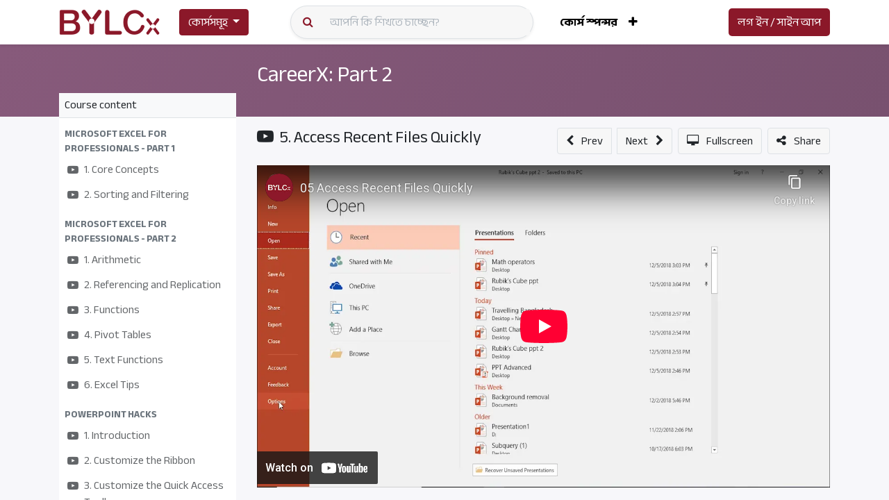

--- FILE ---
content_type: text/html; charset=utf-8
request_url: https://x.bylc.org/slides/slide/5-access-recent-files-quickly-3222
body_size: 9388
content:
<!DOCTYPE html>
<html lang="en-US" data-website-id="1" data-add2cart-redirect="0">
    <head>
        <meta charset="utf-8"/>
        <meta http-equiv="X-UA-Compatible" content="IE=edge,chrome=1"/>
        <meta http-equiv="Content-Security-Policy" content="upgrade-insecure-requests"/> 
        <meta name="mobile-web-app-capable" content="yes"/>
        <meta name="viewport" content="width=device-width, initial-scale=1"/>
        <meta name="generator" content="Odoo"/>
        <meta name="description" content="-
-
-
BYLCx, the online learning academy of Bangladesh Youth Leadership Centre (BYLC), provides online learning to equip young people with leadership, professional development, and 21st-century skills.
Here you will find courses that will help you with the development of new skills such as how to have more confidence, be more charismatic, be more social, be a better leader, tips and advice by professionals on communication strategy, networking, effective leadership, better use of body language and gestures and much more.
আমাদের সাথে যুক্ত হওয়ার উপায়:
Facebook Group: https://www.facebook.com/groups/bylcx/
Website: https://x.bylc.org/"/>
            
        <meta property="og:type" content="website"/>
        <meta property="og:title" content="5. Access Recent Files Quickly"/>
        <meta property="og:site_name" content="BYLCx"/>
        <meta property="og:url" content="http://x.bylc.org/slides/slide/5-access-recent-files-quickly-3222"/>
        <meta property="og:image" content="http://x.bylc.org/web/image/slide.slide/3222/image_1024?unique=18374d6"/>
        <meta property="og:description" content="-
-
-
BYLCx, the online learning academy of Bangladesh Youth Leadership Centre (BYLC), provides online learning to equip young people with leadership, professional development, and 21st-century skills.
Here you will find courses that will help you with the development of new skills such as how to have more confidence, be more charismatic, be more social, be a better leader, tips and advice by professionals on communication strategy, networking, effective leadership, better use of body language and gestures and much more.
আমাদের সাথে যুক্ত হওয়ার উপায়:
Facebook Group: https://www.facebook.com/groups/bylcx/
Website: https://x.bylc.org/"/>
            
        <meta name="twitter:card" content="summary_large_image"/>
        <meta name="twitter:title" content="5. Access Recent Files Quickly"/>
        <meta name="twitter:image" content="http://x.bylc.org/web/image/slide.slide/3222/image_1024?unique=18374d6"/>
        <meta name="twitter:site" content="@BYLCxOnline"/>
        <meta name="twitter:description" content="-
-
-
BYLCx, the online learning academy of Bangladesh Youth Leadership Centre (BYLC), provides online learning to equip young people with leadership, professional development, and 21st-century skills.
Here you will find courses that will help you with the development of new skills such as how to have more confidence, be more charismatic, be more social, be a better leader, tips and advice by professionals on communication strategy, networking, effective leadership, better use of body language and gestures and much more.
আমাদের সাথে যুক্ত হওয়ার উপায়:
Facebook Group: https://www.facebook.com/groups/bylcx/
Website: https://x.bylc.org/"/>
        
        <link rel="canonical" href="https://x.bylc.org/slides/slide/5-access-recent-files-quickly-3222"/>
        
        <link rel="preconnect" href="https://fonts.gstatic.com/" crossorigin=""/>
        <title> 5. Access Recent Files Quickly | BYLCx </title>
        <link type="image/x-icon" rel="shortcut icon" href="/web/image/website/1/favicon?unique=2b88ad4"/>
        <link rel="preload" href="/web/static/src/libs/fontawesome/fonts/fontawesome-webfont.woff2?v=4.7.0" as="font" crossorigin=""/>
        <link type="text/css" rel="stylesheet" href="/web/assets/40113-7a0aa58/1/web.assets_frontend.min.css" data-asset-bundle="web.assets_frontend" data-asset-version="7a0aa58"/>
        <script id="web.layout.odooscript" type="text/javascript">
            var odoo = {
                csrf_token: "26ce9ffea0f81d96a3e2816f2bbe71e35e65914bo1800180585",
                debug: "",
            };
        </script>
        <script type="text/javascript">
            odoo.__session_info__ = {"is_admin": false, "is_system": false, "is_website_user": true, "user_id": false, "is_frontend": true, "profile_session": null, "profile_collectors": null, "profile_params": null, "show_effect": true, "bundle_params": {"lang": "en_US", "website_id": 1}, "translationURL": "/website/translations", "cache_hashes": {"translations": "c0ff55f465770513094746c7d037f227147bcd04"}, "geoip_country_code": null, "geoip_phone_code": null, "lang_url_code": "en"};
            if (!/(^|;\s)tz=/.test(document.cookie)) {
                const userTZ = Intl.DateTimeFormat().resolvedOptions().timeZone;
                document.cookie = `tz=${userTZ}; path=/`;
            }
        </script>
        <script defer="defer" type="text/javascript" src="/web/assets/2124-efdeb42/1/web.assets_frontend_minimal.min.js" data-asset-bundle="web.assets_frontend_minimal" data-asset-version="efdeb42"></script>
        <script defer="defer" type="text/javascript" data-src="/web/assets/21171-0e7e90e/1/web.assets_frontend_lazy.min.js" data-asset-bundle="web.assets_frontend_lazy" data-asset-version="0e7e90e"></script>
        
                
                
                <script>
                    (function(w,d,s,l,i){w[l]=w[l]||[];w[l].push({'gtm.start':
                    new Date().getTime(),event:'gtm.js'});var f=d.getElementsByTagName(s)[0],
                    j=d.createElement(s),dl=l!='dataLayer'?'&l='+l:'';j.async=true;j.src=
                    'https://www.googletagmanager.com/gtm.js?id='+i+dl;f.parentNode.insertBefore(j,f);
                    })(window,document,'script','dataLayer','GTM-MRQRSGN');
                </script>
                
        
    </head>
    <body class="o_wslides_body" data-cookies-consent-manager="none">
                <noscript><iframe height="0" width="0" style="display:none;visibility:hidden" src="https://www.googletagmanager.com/ns.html?id=GTM-MRQRSGN"></iframe></noscript>
        <div id="wrapwrap" class="   ">
                <header id="top" data-anchor="true" data-name="Header" class="  o_header_standard o_hoverable_dropdown">
                    
    <nav data-name="Navbar" class="navbar navbar-expand-lg navbar-light o_colored_level o_cc shadow-sm">
        
            <div id="top_menu_container" class="container justify-content-start justify-content-lg-between">
                
    <a href="/" class="navbar-brand logo me-4">
            
            <span role="img" aria-label="Logo of BYLCx" title="BYLCx"><img src="/web/image/website/1/logo/BYLCx?unique=2b88ad4" class="img img-fluid" width="95" height="40" alt="BYLCx" loading="lazy"/></span>
        </a>
    
                
                <div id="top_menu_collapse" class="collapse navbar-collapse order-last order-lg-0">
  <div class="dropdown open">
    <button class="btn btn-info dropdown-toggle show dropdown-toggle-aliginment" id="dLabel" type="button" data-toggle="dropdown" aria-haspopup="true" aria-expanded="false">
    <a href="/courses" style="color:#fff; text-decoration:none;">কোর্সসমূহ</a>
    <span class="caret"></span>
  </button>
    <ul class="dropdown-menu multi-level dropdown-category-menu" aria-labelledby="dLabel" data-bs-popper="none" style="margin-top: 0px; top: unset;">
      <li class="dropdown-submenu" data-bs-original-title="" title="" aria-describedby="tooltip573513">
        <a href="/courses?categ_id=2">পার্সোনাল ডেভেলপমেন্ট</a>
      </li>
      <li class="dropdown-submenu">
        <a href="/courses?categ_id=6">ক্যারিয়ার প্ল্যানিং</a>
      </li>
      <li class="dropdown-submenu">
        <a href="/courses?categ_id=9">কমিউনিকেশন</a>
      </li>
      <li class="dropdown-submenu">
        <a href="/courses?categ_id=8">অন্ট্রাপ্রেনারশিপ</a>
      </li>
      <li class="dropdown-submenu">
        <a href="/courses?categ_id=10">লিডারশিপ </a>
      </li>
      <li class="dropdown-submenu">
        <a href="/courses?categ_id=7">সফট স্কিল</a>
      </li>
    </ul>
  </div>
<div class="p-1 bg-light rounded rounded-pill shadow-sm search-left-right">
<div class="input-group header-search">
  <div class="input-group-prepend">
    <button id="button-addon2" type="submit" class="btn btn-link text-warning"><i class="fa fa-search"></i></button>
  </div>
  
    <form method="get" class="o_searchbar_form o_wait_lazy_js s_searchbar_input form-control border-0 bg-light o_wslides_nav_navbar_right d-none d-md-flex" action="" data-snippet="s_searchbar_input">
            <div role="search" class="input-group ">
        <input type="search" name="search" class="search-query form-control oe_search_box None" placeholder="আপনি কি শিখতে চাচ্ছেন?" data-search-type="slide_channels_only" data-limit="5" data-display-image="false" data-display-description="false" data-display-extra-link="true" data-display-detail="false" data-order-by="name asc"/>
        <button type="submit" aria-label="Search" title="Search" class="btn oe_search_button btn-primary">
            <i class="oi oi-search"></i>
        </button>
    </div>

            <input name="order" type="hidden" class="o_search_order_by" value="name asc"/>
            
    
        </form>
</div>
</div>


  <ul id="top_menu" class="nav navbar-nav o_menu_loading flex-grow-1">
    
                        
    <li class="nav-item">
        <a role="menuitem" href="/sponsor-a-course" class="nav-link ">
            <span>কোর্স স্পন্সর</span>
        </a>
    </li>
    <li class="nav-item">
        <a role="menuitem" href="/about-us" class="nav-link ">
            <span>আমাদের সম্পর্কে</span>
        </a>
    </li>
        
            <li class="nav-item mx-lg-3 divider d-none"></li> 
            <li class="o_wsale_my_cart align-self-md-start d-none nav-item mx-lg-3">
                <a href="/shop/cart" class="nav-link">
                    <i class="fa fa-shopping-cart"></i>
                    <sup class="my_cart_quantity badge text-bg-primary" data-order-id="">0</sup>
                </a>
            </li>
        
                        
            <li class="nav-item ms-lg-auto o_no_autohide_item">
                <a href="/web/login" class="nav-link fw-bold">লগ ইন / সাইন আপ</a>
            </li>
                        
        
        
                    
  </ul>

                    
                </div>
                
                
    <button type="button" data-bs-toggle="collapse" data-bs-target="#top_menu_collapse" class="navbar-toggler ms-auto">
        <span class="navbar-toggler-icon o_not_editable"></span>
    </button>
            </div>
        
    </nav>
    
        </header>
                <main>
                    
        <div id="wrap" class="wrap o_wslides_wrap">
  <div data-name="Cover" style="background-color: rgba(0, 0, 0, 0); background-image: linear-gradient(120deg, #875A7B, #78516F);" data-use_size="True" data-use_filters="True" data-use_text_align="True" data-res-model="slide.channel" data-res-id="141" class="o_record_cover_container d-flex flex-column h-100 o_colored_level o_cc o_cc3 cover_auto  ">
    <div style="background-image: none;" class="o_record_cover_component o_record_cover_image "></div>
    <div style="opacity: 0;" class="o_record_cover_component o_record_cover_filter oe_black"></div>
    

                <div class="o_wslides_lesson_header position-relative pb-0 pt-2 pt-md-5">
    <div class="o_wslides_course_nav">
        <div class="container">
            <div class="row align-items-center justify-content-between">
                
                <nav aria-label="breadcrumb" class="col-md-8 d-none d-md-flex">
                    <ol class="breadcrumb bg-transparent mb-0 ps-0 py-0">
                        <li class="breadcrumb-item">
                            <a href="/slides">Courses</a>
                        </li>
                        <li class="breadcrumb-item ">
                            <a href="/slides/careerx-part-2-141"><span>CareerX: Part 2</span></a>
                        </li>
                        <li class="breadcrumb-item fw-bold">
                            <a href="/slides/slide/5-access-recent-files-quickly-3222"><span>5. Access Recent Files Quickly</span></a>
                        </li>
                    </ol>
                </nav>

                <div class="col-md-4 d-none d-md-flex flex-row align-items-center justify-content-end">
                    
    <form method="get" class="o_searchbar_form o_wait_lazy_js s_searchbar_input " action="/slides/all" data-snippet="s_searchbar_input">
            <div role="search" class="input-group o_wslides_course_nav_search ms-1 position-relative">
        <input type="search" name="search" class="search-query form-control oe_search_box border-0 rounded-0 bg-transparent" placeholder="Search courses" data-search-type="slides" data-limit="5" data-display-image="true" data-display-description="true" data-display-extra-link="true" data-display-detail="false" data-order-by="name asc"/>
        <button type="submit" aria-label="Search" title="Search" class="btn oe_search_button btn-link rounded-0 pe-1">
            <i class="oi oi-search"></i>
        </button>
    </div>

            <input name="order" type="hidden" class="o_search_order_by" value="name asc"/>
            
                    
        </form>
                </div>

                
                <div class="col d-md-none py-1">
                    <div class="btn-group w-100 position-relative" role="group" aria-label="Mobile sub-nav">
                        <div class="btn-group w-100">
                            <a class="btn bg-black-25 text-white dropdown-toggle" href="#" role="button" data-bs-toggle="dropdown" aria-haspopup="true" aria-expanded="false">Nav</a>

                            <div class="dropdown-menu">
                                <a class="dropdown-item" href="/slides">Home</a>
                                <a class="dropdown-item active" href="/slides/careerx-part-2-141">
                                    └<span class="ms-1">CareerX: Part 2</span>
                                </a>
                                 <a class="dropdown-item active" href="/slides/slide/5-access-recent-files-quickly-3222">
                                    └<span class="ms-1">5. Access Recent Files Quickly</span>
                                </a>
                            </div>
                        </div>

                        <div class="btn-group ms-1 position-static">
                            <a class="btn bg-black-25 text-white dropdown-toggle" href="#" role="button" data-bs-toggle="dropdown" aria-haspopup="true" aria-expanded="false"><i class="fa fa-search"></i></a>
                            <div class="dropdown-menu dropdown-menu-end w-100" style="right: 10px;">
    <form method="get" class="o_searchbar_form o_wait_lazy_js s_searchbar_input " action="/slides/careerx-part-2-141" data-snippet="s_searchbar_input">
            <div role="search" class="input-group px-3">
        <input type="search" name="search" class="search-query form-control oe_search_box None" placeholder="Search courses" data-search-type="slides" data-limit="5" data-display-image="true" data-display-description="true" data-display-extra-link="true" data-display-detail="false" data-order-by="name asc"/>
        <button type="submit" aria-label="Search" title="Search" class="btn oe_search_button btn-primary">
            <i class="oi oi-search"></i>
        </button>
    </div>

            <input name="order" type="hidden" class="o_search_order_by" value="name asc"/>
            
                                
        </form>
                            </div>
                        </div>
                    </div>
                </div>
            </div>
        </div>
    </div>
                    <div class="container o_wslides_lesson_header_container mt-5 mt-md-3 mt-xl-4">
                        <div class="row align-items-md-stretch">
                            <div class="col-12 col-sm-9 d-flex flex-column col-lg-6 offset-lg-3">
                                <h2 class="fw-medium w-100">
                                    <a class="text-white text-decoration-none" href="/slides/careerx-part-2-141">CareerX: Part 2</a>
                                </h2>
                                <div class="o_wslides_channel_completion_progressbar d-flex align-items-center pb-3">
                                    <div class="progress w-50 bg-black-25" style="height: 10px;">
                                        <div class="progress-bar rounded-start" role="progressbar" aria-valuemin="0" aria-valuemax="100" style="width: 0%;">
                                        </div>
                                    </div>
                                    <i class="fa fa-trophy m-0 ms-2 p-0 text-black-50"></i>
                                    <small class="ms-2 text-white-50"><span class="o_wslides_progress_percentage">0</span> %</small>
                                </div>
                            </div>
                            <div class="o_wslides_channel_completion_completed col-12 col-sm-3 d-none">
                                <h2>
                                    <small><span class="badge rounded-pill text-bg-success fw-normal"><i class="fa fa-check"></i> Completed</span></small>
                                </h2>
                            </div>
                        </div>
                    </div>
                </div>
            
  </div>
            <div class="container o_wslides_lesson_main">
                <div class="row">
                    <div class="o_wslides_lesson_aside col-lg-3 ">
    <div class="o_wslides_lesson_aside_list position-relative bg-white border-bottom mt-4">
        <div class="bg-100 text-1000 h6 my-0 text-decoration-none border-bottom d-flex align-items-center justify-content-between">
            <span class="p-2">Course content</span>
            <a href="#collapse_slide_aside" data-bs-toggle="collapse" class="d-lg-none p-2 text-decoration-none o_wslides_lesson_aside_collapse">
                <i class="fa fa-chevron-down d-lg-none"></i>
            </a>
        </div>
        <ul id="collapse_slide_aside" class="list-unstyled my-0 pb-3 collapse d-lg-block">
    <li class="o_wslides_fs_sidebar_section mt-2">
        <a data-bs-toggle="collapse" role="button" aria-expanded="true" class="o_wslides_lesson_aside_list_link ps-2 text-600 text-uppercase text-decoration-none p-1 small d-block" href="#collapse-3205" aria-controls="collapse-3205">
                <b>Microsoft Excel for Professionals - Part 1</b>
        </a>
        <ul class="collapse show p-0 m-0 list-unstyled" id="collapse-3205">
                <li class="p-0 pb-1">
                    <div class="o_wslides_lesson_aside_list_link d-flex p-1 text-muted" data-id="3222">
                        <a href="#" class="d-flex text-decoration-none mw-100 overflow-hidden ms-2 text-muted">
    <i class="fa fa-youtube-play me-2 text-muted"></i>
                            <div class="o_wslides_lesson_link_name" title="1. Core Concepts">
                                <span>1. Core Concepts</span>
                            </div>
                        </a>
                    </div>
                </li>
                <li class="p-0 pb-1">
                    <div class="o_wslides_lesson_aside_list_link d-flex p-1 text-muted" data-id="3222">
                        <a href="#" class="d-flex text-decoration-none mw-100 overflow-hidden ms-2 text-muted">
    <i class="fa fa-youtube-play me-2 text-muted"></i>
                            <div class="o_wslides_lesson_link_name" title="2. Sorting and Filtering">
                                <span>2. Sorting and Filtering</span>
                            </div>
                        </a>
                    </div>
                </li>
        </ul>
    </li>
    <li class="o_wslides_fs_sidebar_section mt-2">
        <a data-bs-toggle="collapse" role="button" aria-expanded="true" class="o_wslides_lesson_aside_list_link ps-2 text-600 text-uppercase text-decoration-none p-1 small d-block" href="#collapse-3209" aria-controls="collapse-3209">
                <b>Microsoft Excel for Professionals - Part 2</b>
        </a>
        <ul class="collapse show p-0 m-0 list-unstyled" id="collapse-3209">
                <li class="p-0 pb-1">
                    <div class="o_wslides_lesson_aside_list_link d-flex p-1 text-muted" data-id="3222">
                        <a href="#" class="d-flex text-decoration-none mw-100 overflow-hidden ms-2 text-muted">
    <i class="fa fa-youtube-play me-2 text-muted"></i>
                            <div class="o_wslides_lesson_link_name" title="1. Arithmetic">
                                <span>1. Arithmetic</span>
                            </div>
                        </a>
                    </div>
                </li>
                <li class="p-0 pb-1">
                    <div class="o_wslides_lesson_aside_list_link d-flex p-1 text-muted" data-id="3222">
                        <a href="#" class="d-flex text-decoration-none mw-100 overflow-hidden ms-2 text-muted">
    <i class="fa fa-youtube-play me-2 text-muted"></i>
                            <div class="o_wslides_lesson_link_name" title="2. Referencing and Replication">
                                <span>2. Referencing and Replication</span>
                            </div>
                        </a>
                    </div>
                </li>
                <li class="p-0 pb-1">
                    <div class="o_wslides_lesson_aside_list_link d-flex p-1 text-muted" data-id="3222">
                        <a href="#" class="d-flex text-decoration-none mw-100 overflow-hidden ms-2 text-muted">
    <i class="fa fa-youtube-play me-2 text-muted"></i>
                            <div class="o_wslides_lesson_link_name" title="3. Functions">
                                <span>3. Functions</span>
                            </div>
                        </a>
                    </div>
                </li>
                <li class="p-0 pb-1">
                    <div class="o_wslides_lesson_aside_list_link d-flex p-1 text-muted" data-id="3222">
                        <a href="#" class="d-flex text-decoration-none mw-100 overflow-hidden ms-2 text-muted">
    <i class="fa fa-youtube-play me-2 text-muted"></i>
                            <div class="o_wslides_lesson_link_name" title="4. Pivot Tables">
                                <span>4. Pivot Tables</span>
                            </div>
                        </a>
                    </div>
                </li>
                <li class="p-0 pb-1">
                    <div class="o_wslides_lesson_aside_list_link d-flex p-1 text-muted" data-id="3222">
                        <a href="#" class="d-flex text-decoration-none mw-100 overflow-hidden ms-2 text-muted">
    <i class="fa fa-youtube-play me-2 text-muted"></i>
                            <div class="o_wslides_lesson_link_name" title="5. Text Functions">
                                <span>5. Text Functions</span>
                            </div>
                        </a>
                    </div>
                </li>
                <li class="p-0 pb-1">
                    <div class="o_wslides_lesson_aside_list_link d-flex p-1 text-muted" data-id="3222">
                        <a href="#" class="d-flex text-decoration-none mw-100 overflow-hidden ms-2 text-muted">
    <i class="fa fa-youtube-play me-2 text-muted"></i>
                            <div class="o_wslides_lesson_link_name" title="6. Excel Tips">
                                <span>6. Excel Tips</span>
                            </div>
                        </a>
                    </div>
                </li>
        </ul>
    </li>
    <li class="o_wslides_fs_sidebar_section mt-2">
        <a data-bs-toggle="collapse" role="button" aria-expanded="true" class="o_wslides_lesson_aside_list_link ps-2 text-600 text-uppercase text-decoration-none p-1 small d-block" href="#collapse-3217" aria-controls="collapse-3217">
                <b>PowerPoint Hacks</b>
        </a>
        <ul class="collapse show p-0 m-0 list-unstyled" id="collapse-3217">
                <li class="p-0 pb-1">
                    <div class="o_wslides_lesson_aside_list_link d-flex p-1 text-muted" data-id="3222">
                        <a href="#" class="d-flex text-decoration-none mw-100 overflow-hidden ms-2 text-muted">
    <i class="fa fa-youtube-play me-2 text-muted"></i>
                            <div class="o_wslides_lesson_link_name" title="1. Introduction">
                                <span>1. Introduction</span>
                            </div>
                        </a>
                    </div>
                </li>
                <li class="p-0 pb-1">
                    <div class="o_wslides_lesson_aside_list_link d-flex p-1 text-muted" data-id="3222">
                        <a href="#" class="d-flex text-decoration-none mw-100 overflow-hidden ms-2 text-muted">
    <i class="fa fa-youtube-play me-2 text-muted"></i>
                            <div class="o_wslides_lesson_link_name" title="2. Customize the Ribbon">
                                <span>2. Customize the Ribbon</span>
                            </div>
                        </a>
                    </div>
                </li>
                <li class="p-0 pb-1">
                    <div class="o_wslides_lesson_aside_list_link d-flex p-1 text-muted" data-id="3222">
                        <a href="#" class="d-flex text-decoration-none mw-100 overflow-hidden ms-2 text-muted">
    <i class="fa fa-youtube-play me-2 text-muted"></i>
                            <div class="o_wslides_lesson_link_name" title="3. Customize the Quick Access Toolbar">
                                <span>3. Customize the Quick Access Toolbar</span>
                            </div>
                        </a>
                    </div>
                </li>
                <li class="p-0 pb-1">
                    <div class="o_wslides_lesson_aside_list_link d-flex p-1 text-muted" data-id="3222">
                        <a href="#" class="d-flex text-decoration-none mw-100 overflow-hidden ms-2 text-muted">
    <i class="fa fa-youtube-play me-2 text-muted"></i>
                            <div class="o_wslides_lesson_link_name" title="4. Choose Default Save Location">
                                <span>4. Choose Default Save Location</span>
                            </div>
                        </a>
                    </div>
                </li>
                <li class="p-0 pb-1">
                    <div class="o_wslides_lesson_aside_list_link d-flex p-1 bg-100 activetext-muted" data-id="3222">
                        <a href="#" class="d-flex text-decoration-none mw-100 overflow-hidden ms-2 text-muted">
    <i class="fa fa-youtube-play me-2 text-muted"></i>
                            <div class="o_wslides_lesson_link_name" title="5. Access Recent Files Quickly">
                                <span>5. Access Recent Files Quickly</span>
                            </div>
                        </a>
                    </div>
                </li>
                <li class="p-0 pb-1">
                    <div class="o_wslides_lesson_aside_list_link d-flex p-1 text-muted" data-id="3222">
                        <a href="#" class="d-flex text-decoration-none mw-100 overflow-hidden ms-2 text-muted">
    <i class="fa fa-youtube-play me-2 text-muted"></i>
                            <div class="o_wslides_lesson_link_name" title="6. Format Painter to Edit Texts">
                                <span>6. Format Painter to Edit Texts</span>
                            </div>
                        </a>
                    </div>
                </li>
                <li class="p-0 pb-1">
                    <div class="o_wslides_lesson_aside_list_link d-flex p-1 text-muted" data-id="3222">
                        <a href="#" class="d-flex text-decoration-none mw-100 overflow-hidden ms-2 text-muted">
    <i class="fa fa-youtube-play me-2 text-muted"></i>
                            <div class="o_wslides_lesson_link_name" title="7. Insert Photo as Background">
                                <span>7. Insert Photo as Background</span>
                            </div>
                        </a>
                    </div>
                </li>
                <li class="p-0 pb-1">
                    <div class="o_wslides_lesson_aside_list_link d-flex p-1 text-muted" data-id="3222">
                        <a href="#" class="d-flex text-decoration-none mw-100 overflow-hidden ms-2 text-muted">
    <i class="fa fa-youtube-play me-2 text-muted"></i>
                            <div class="o_wslides_lesson_link_name" title="8. Use eyedropper Tool to Match the Color">
                                <span>8. Use eyedropper Tool to Match the Color</span>
                            </div>
                        </a>
                    </div>
                </li>
                <li class="p-0 pb-1">
                    <div class="o_wslides_lesson_aside_list_link d-flex p-1 text-muted" data-id="3222">
                        <a href="#" class="d-flex text-decoration-none mw-100 overflow-hidden ms-2 text-muted">
    <i class="fa fa-youtube-play me-2 text-muted"></i>
                            <div class="o_wslides_lesson_link_name" title="9. Animate Objects with Painter">
                                <span>9. Animate Objects with Painter</span>
                            </div>
                        </a>
                    </div>
                </li>
                <li class="p-0 pb-1">
                    <div class="o_wslides_lesson_aside_list_link d-flex p-1 text-muted" data-id="3222">
                        <a href="#" class="d-flex text-decoration-none mw-100 overflow-hidden ms-2 text-muted">
    <i class="fa fa-youtube-play me-2 text-muted"></i>
                            <div class="o_wslides_lesson_link_name" title="10. The Use of the Selection Pane">
                                <span>10. The Use of the Selection Pane</span>
                            </div>
                        </a>
                    </div>
                </li>
                <li class="p-0 pb-1">
                    <div class="o_wslides_lesson_aside_list_link d-flex p-1 text-muted" data-id="3222">
                        <a href="#" class="d-flex text-decoration-none mw-100 overflow-hidden ms-2 text-muted">
    <i class="fa fa-youtube-play me-2 text-muted"></i>
                            <div class="o_wslides_lesson_link_name" title="11. Change Views with Keyboards">
                                <span>11. Change Views with Keyboards</span>
                            </div>
                        </a>
                    </div>
                </li>
                <li class="p-0 pb-1">
                    <div class="o_wslides_lesson_aside_list_link d-flex p-1 text-muted" data-id="3222">
                        <a href="#" class="d-flex text-decoration-none mw-100 overflow-hidden ms-2 text-muted">
    <i class="fa fa-youtube-play me-2 text-muted"></i>
                            <div class="o_wslides_lesson_link_name" title="12. Ribbon Commands with Keyboards">
                                <span>12. Ribbon Commands with Keyboards</span>
                            </div>
                        </a>
                    </div>
                </li>
                <li class="p-0 pb-1">
                    <div class="o_wslides_lesson_aside_list_link d-flex p-1 text-muted" data-id="3222">
                        <a href="#" class="d-flex text-decoration-none mw-100 overflow-hidden ms-2 text-muted">
    <i class="fa fa-youtube-play me-2 text-muted"></i>
                            <div class="o_wslides_lesson_link_name" title="13. Jump to Slides with Keyboard">
                                <span>13. Jump to Slides with Keyboard</span>
                            </div>
                        </a>
                    </div>
                </li>
                <li class="p-0 pb-1">
                    <div class="o_wslides_lesson_aside_list_link d-flex p-1 text-muted" data-id="3222">
                        <a href="#" class="d-flex text-decoration-none mw-100 overflow-hidden ms-2 text-muted">
    <i class="fa fa-youtube-play me-2 text-muted"></i>
                            <div class="o_wslides_lesson_link_name" title="14. Print Economically">
                                <span>14. Print Economically</span>
                            </div>
                        </a>
                    </div>
                </li>
                <li class="p-0 pb-1">
                    <div class="o_wslides_lesson_aside_list_link d-flex p-1 text-muted" data-id="3222">
                        <a href="#" class="d-flex text-decoration-none mw-100 overflow-hidden ms-2 text-muted">
    <i class="fa fa-youtube-play me-2 text-muted"></i>
                            <div class="o_wslides_lesson_link_name" title="15. Compress File Size">
                                <span>15. Compress File Size</span>
                            </div>
                        </a>
                    </div>
                </li>
                <li class="p-0 pb-1">
                    <div class="o_wslides_lesson_aside_list_link d-flex p-1 text-muted" data-id="3222">
                        <a href="#" class="d-flex text-decoration-none mw-100 overflow-hidden ms-2 text-muted">
                <i class="fa fa-trophy me-2 text-muted"></i>
                            <div class="o_wslides_lesson_link_name" title="Assessment">
                                <span>Assessment</span>
                            </div>
                        </a>
                    </div>
                </li>
        </ul>
    </li>
        </ul>
    </div>
                    </div>
                    <div class="o_wslides_lesson_content col-lg-9 ">
    <div class="d-flex align-items-start my-3 w-100">
        <div class="col-12 col-md order-2 order-md-1 d-flex">
            <div class="d-flex align-items-start">
                <h1 class="h4 my-0 d-flex flex_row">
    <i class="fa fa-youtube-play me-2"></i>
                    <span>5. Access Recent Files Quickly</span>
                </h1>
            </div>
        </div>
        <div class="col-12 col-md order-1 order-md-2 text-nowrap flex-grow-0 d-flex justify-content-end align-items-center mb-3 mb-md-0">
            <div class="btn-group flex-grow-1 flex-sm-0" role="group" aria-label="Lesson Nav">
                <a role="button" class="o_wslides_nav_button btn btn-light border  me-2" href="/slides/slide/4-choose-default-save-location-3221">
                    <i class="fa fa-chevron-left me-2"></i> <span class="d-none d-sm-inline-block">Prev</span>
                </a>
                <a role="button" class="o_wslides_nav_button btn btn-light border " href="/slides/slide/6-format-painter-to-edit-texts-3223">
                    <span class="d-none d-sm-inline-block">Next</span> <i class="fa fa-chevron-right ms-2"></i>
                </a>
            </div>
            <a class="btn btn-light border ms-2" role="button" href="/slides/slide/5-access-recent-files-quickly-3222?fullscreen=1">
                <i class="fa fa-desktop me-2"></i>
                <span class="d-none d-sm-inline-block">Fullscreen</span>
            </a>
             <a class="btn btn-light border ms-2" role="button" data-bs-toggle="modal" data-bs-target="#slideShareModal_3222">
                <i class="fa fa-share-alt me-2"></i>
                <span class="d-none d-sm-inline-block">Share</span>
            </a>
        </div>
    </div>
    <div class="oe_structure oe_empty"></div>
    <div class="o_wslides_lesson_content_type">
        <div class="ratio ratio-16x9 embed-responsive-item mb8">
            <iframe src="//www.youtube-nocookie.com/embed/bXX1vXA6L34?theme=light" allowFullScreen="true" frameborder="0"></iframe>
        </div>
    </div>

    <div class="mb-5 position-relative">
        <ul class="nav nav-tabs o_wslides_lesson_nav" role="tablist">
            <li class="nav-item">
                <a href="#about" aria-controls="about" role="tab" data-bs-toggle="tab" class="nav-link active">
                    <i class="fa fa-home"></i> About
                </a>
            </li>
            <li class="nav-item">
                <a href="#discuss" aria-controls="discuss" role="tab" data-bs-toggle="tab" class="nav-link">
                    <i class="fa fa-comments"></i> Comments (<span>0</span>)
                </a>
            </li>
        </ul>
        <div class="tab-content mt-3">
            <div role="tabpanel" id="about" class="tab-pane fade in show active">
                <div><p>-
-
-
BYLCx, the online learning academy of Bangladesh Youth Leadership Centre (BYLC), provides online learning to equip young people with leadership, professional development, and 21st-century skills.
Here you will find courses that will help you with the development of new skills such as how to have more confidence, be more charismatic, be more social, be a better leader, tips and advice by professionals on communication strategy, networking, effective leadership, better use of body language and gestures and much more.

আমাদের সাথে যুক্ত হওয়ার উপায়:
Facebook Group: https://www.facebook.com/groups/bylcx/
Website: https://x.bylc.org/</p></div>
                <div class="d-flex">
                    <span class="text-muted fw-bold me-3">Rating</span>
                    <div class="text-muted border-start ps-3">
                        <div class="o_wslides_js_slide_like me-2">
                            <span tabindex="0" data-bs-toggle="popover" class="o_wslides_js_slide_like_up disabled" data-slide-id="3222">
                                <i role="img" aria-label="Likes" title="Like" class="fa fa-1x fa-thumbs-o-up"></i>
                                <span>0</span>
                            </span>
                            <span tabindex="0" data-bs-toggle="popover" class="o_wslides_js_slide_like_down ms-3 disabled" data-slide-id="3222">
                                <i role="img" aria-label="Dislikes" title="Dislike" class="fa fa-1x fa-thumbs-o-down"></i>
                                <span>0</span>
                            </span>
                        </div>
                    </div>
                </div>
            </div>
            <div role="tabpanel" id="discuss" class="tab-pane fade">
                    <p>
                        There are no comments for now.
                            <div class="o_wslides_js_course_join o_wslides_no_access_comments d-inline">
                                <span>
    <a class="post_link" href="/shop/cart/update?product_id=116">
        Join this Course</a>
        </span>
                            </div>
                            to be the first to leave a comment.
                    </p>
            </div>
        </div>
    </div>
    <div class="o_wslides_js_quiz_container" id="quiz_container" data-slide-id="3222">
        <div class="row"><div class="o_wslides_js_lesson_quiz col" data-id="3222">
            </div>
        </div>
    </div>
    <div class="row mt-3 mb-3">
    </div>
    <div class="modal fade" tabindex="-1" role="dialog" aria-labelledby="slideShareModalLabel" aria-hidden="true" id="slideShareModal_3222">
        <div class="modal-dialog" role="document">
            <div class="modal-content">
    <div class="modal-header">
        <h5 class="modal-title" id="slideShareModalLabel">
            Share This Content
        </h5>
        <button type="button" class="btn-close" data-bs-dismiss="modal" aria-label="Close"></button>
    </div>
    <div class="modal-body">
    <h5>Share Link</h5>
    <div class="input-group">
        <input type="text" class="form-control o_wslides_js_share_link text-center" readonly="readonly" onclick="this.select();" id="wslides_share_link_id_3222" value="https://x.bylc.org/slides/slide/3222/share"/>
        <button class="btn btn-sm btn-primary o_clipboard_button" id="share_link_clipboard_button_id_3222">
            <i class="fa fa-clipboard"></i> Copy Link
        </button>
    </div>
        <h5 class="mt-3">Share on Social Media</h5>
    <div class="btn-group" role="group">
        <div class="s_share">
            <a class="btn border bg-white o_wslides_js_social_share" social-key="facebook" aria-label="Share on Facebook" title="Share on Facebook" target="_blank" href="https://www.facebook.com/sharer/sharer.php?u=https://x.bylc.org/slides/slide/3222/share">
                <i class="fa fa-facebook-square fa-fw"></i>
            </a>
            <a class="btn border bg-white o_wslides_js_social_share" social-key="twitter" aria-label="Share on Twitter" title="Share on Twitter" target="_blank" href="https://twitter.com/intent/tweet?text=5. Access Recent Files Quickly&amp;url=https://x.bylc.org/slides/slide/3222/share">
                <i class="fa fa-twitter fa-fw"></i>
            </a>
            <a class="btn border bg-white o_wslides_js_social_share" social-key="linkedin" aria-label="Share on LinkedIn" title="Share on LinkedIn" target="_blank" href="http://www.linkedin.com/sharing/share-offsite/?url=https://x.bylc.org/slides/slide/3222/share">
                <i class="fa fa-linkedin fa-fw"></i>
            </a>
            <a class="btn border bg-white o_wslides_js_social_share" social-key="whatsapp" aria-label="Share on Whatsapp" title="Share on Whatsapp" target="_blank" href="https://wa.me/?text=https://x.bylc.org/slides/slide/3222/share">
                <i class="fa fa-whatsapp fa-fw"></i>
            </a>
            <a social-key="pinterest" class="btn border bg-white o_wslides_js_social_share" aria-label="Share on Pinterest" title="Share on Pinterest" href="http://pinterest.com/pin/create/button/?url=https://x.bylc.org/slides/slide/3222/share">
                <i class="fa fa-pinterest fa-fw"></i>
            </a>
        </div>
    </div>
    <h5 class="mt-4">Share by Email</h5>
    <div class="alert alert-info d-inline-block">
        <p class="mb-0">Please <a class="fw-bold" href="/web?redirect=http://x.bylc.org/slides/slide/5-access-recent-files-quickly-3222"> login </a> to share this
        <span>Video</span> by email.</p>
    </div>
    <div class="oe_slide_js_embed_code_widget mt-4">
        <h5 class="mt0">Embed in another Website</h5>
        <div>
            <textarea class="form-control slide_embed_code" readonly="readonly" onClick="this.select();" id="wslides_share_embed_id_3222">
                
                <iframe src="//www.youtube-nocookie.com/embed/bXX1vXA6L34?theme=light" allowFullScreen="true" frameborder="0"></iframe>
            </textarea>
            <button class="btn btn-sm btn-primary o_embed_clipboard_button float-end mt-1 p-2" id="share_embed_clipboard_button_id_3222">
                <i class="fa fa-clipboard"></i> Copy Embed Code
            </button>
        </div>
    </div>
    </div>
            </div>
        </div>
    </div>
                    </div>
                </div>
            </div>
        </div>
    
                </main>
                <footer id="bottom" data-anchor="true" data-name="Footer" class="o_footer o_colored_level o_cc ">
                    <div id="footer" class="oe_structure oe_structure_solo" style="">
                    <section class="s_text_block pt64 pb16 footer-section" data-snippet="s_text_block" data-name="Text" style="background-image: none;" data-bs-original-title="" title="" aria-describedby="tooltip753116">
                        <div class="container">
                            <div class="row" data-bs-original-title="" title="" aria-describedby="tooltip992723">
                                <div class="col-12 col-sm-6 col-lg-4 o_colored_level">
                                    <div style="padding-bottom: 10px;">
                                        <img src="/website_app_customization/static/src/img/bylcx_logo_white_smallv3.png" alt="" loading="lazy"/>
                                    </div>
                                    <h5 style="font-weight: 600;">SKILLS | VALUES | JOBS | VENTURES</h5>
                                    <p class="footerInfoContent" style="margin-bottom: 0px;">Bangladesh Youth Leadership Center (BYLC), the country's first leadership institute, exists to build connections among youth from diverse backgrounds, equip them with leadership skills, and enable them to have high impact in public, private, and civil sectors. All our efforts aim to strengthen prosperity, justice, and inclusiveness in societies worldwide.</p></div>
                                <div class="col-12 col-sm-6 col-lg-2 footer_margin_left" data-bs-original-title="" title="" aria-describedby="tooltip36686">
                                    <h6 class="footer-widget-title mb-3">Company</h6>
                                    <ul class="footer-info-list list-unstyled mb-0">
                                        <li class="my-2">
                                            <a href="/about-us">About Us</a>
                                        </li>
                                        <li class="my-2">
                                            <a href="/refund-policy">Refund Policy</a>
                                        </li>
                                        <li class="my-2">
                                            <a href="/privacy-policy">Privacy Policy</a>
                                        </li>
                                        <li class="my-2">
                                            <a href="/terms-condition">Terms and Conditions</a>
                                        </li>
                                        <li class="my-2">
                                            <a href="/sponsor-a-course">Sponsor A Course</a>
                                        </li>
                                    </ul>
                                </div>
                                <div class="col-12 col-sm-6 col-lg-2 footer_margin_left">
                                <h6 class="footer-widget-title mb-3">Social Media</h6>
                                <ul class="list-inline tp-payment-icons my-3">
                                    <li class="list-inline-item my-1">
                                    <a href="https://www.facebook.com/bylcx" target="_blank">
                                    <img src="/website_app_customization/static/src/img/facebook_icon.png" alt="" loading="lazy"/>
                                    </a>
                                    </li>
                                    <li class="list-inline-item my-1">
                                    <a href="https://twitter.com/BYLCxOnline" target="_blank">
                                    <img src="/website_app_customization/static/src/img/twitter_icon.png" alt="" loading="lazy"/>
                                    </a>
                                    </li>
                                    <li class="list-inline-item my-1">
                                    <a href="https://www.youtube.com/@BYLCxChannel" target="_blank">
                                    <img src="/website_app_customization/static/src/img/youtube_icon.png" alt="" loading="lazy"/>
                                    </a>
                                    </li>
                                    <li class="list-inline-item my-1">
                                    <a href="https://www.linkedin.com/school/bylcx" target="_blank">
                                    <img src="/website_app_customization/static/src/img/linkdline_icon.png" alt="" loading="lazy"/>
                                    </a>
                                    </li>
                                </ul>
                                <p style="margin-left: 0.2rem"><img src="/website_app_customization/static/src/img/qr_code.png" alt="" loading="lazy"/></p>
                                </div>
                                <div class="col-12 col-sm-6 col-lg-3 footer_margin_left2 o_colored_level" data-bs-original-title="" title="" aria-describedby="tooltip890009">
                                    <h6 class="footer-widget-title mb-3">Contact</h6>
                                    <ul class="footer-contact-info-list list-unstyled">
                                        <li>
                                            <img src="/website_app_customization/static/src/img/footer_map_icon.png" alt="" loading="lazy"/>
                                            Level 11 and 12, Medona Tower, 28 Mohakhali C/A, Dhaka 1213
                                        </li>
                                        <li>
                                            <img src="/website_app_customization/static/src/img/footer_email_icon.png" alt="" loading="lazy"/>
                                            <a href="mailto:bylcx@bylc.org" data-bs-original-title="" title="">bylcx@bylc.org</a>
                                        </li>
                                        <li>
                                            <img src="/website_app_customization/static/src/img/footer_phone_icon.png" alt="" loading="lazy"/>
                                            <a href="tel:+88028833519" data-bs-original-title="" title="">+88 028833519</a>
                                        </li>
                                    </ul>
                                </div>
                            </div>
                        </div>
                    </section>
                </div>
            <div class="o_footer_copyright o_colored_level o_cc tp-custom-copyright tp-custom-copyright" data-name="Copyright">
    <div class="container">
      <div class="row" style="text-align:center;">
        <div class="copyright-info my-2">Copyright © 2024 - BYLCx, All Rights Reserved.</div>
      </div>
    </div>
                    </div>
                </footer>
            </div>
            <script id="tracking_code" async="1" src="https://www.googletagmanager.com/gtag/js?id=G-58H5CZ3LEE"></script>
            <script>
                window.dataLayer = window.dataLayer || [];
                function gtag(){dataLayer.push(arguments);}
                gtag('js', new Date());
                gtag('config', 'G-58H5CZ3LEE');
            </script>
        
        </body>
</html>

--- FILE ---
content_type: text/html; charset=utf-8
request_url: https://www.youtube-nocookie.com/embed/bXX1vXA6L34?theme=light
body_size: 46617
content:
<!DOCTYPE html><html lang="en" dir="ltr" data-cast-api-enabled="true"><head><meta name="viewport" content="width=device-width, initial-scale=1"><meta name="robots" content="noindex"><script nonce="QZFJzx6ZvTqXHpGkrDbdTg">if ('undefined' == typeof Symbol || 'undefined' == typeof Symbol.iterator) {delete Array.prototype.entries;}</script><style name="www-roboto" nonce="9WxzrwOubR01wSbMLudoOg">@font-face{font-family:'Roboto';font-style:normal;font-weight:400;font-stretch:100%;src:url(//fonts.gstatic.com/s/roboto/v48/KFO7CnqEu92Fr1ME7kSn66aGLdTylUAMa3GUBHMdazTgWw.woff2)format('woff2');unicode-range:U+0460-052F,U+1C80-1C8A,U+20B4,U+2DE0-2DFF,U+A640-A69F,U+FE2E-FE2F;}@font-face{font-family:'Roboto';font-style:normal;font-weight:400;font-stretch:100%;src:url(//fonts.gstatic.com/s/roboto/v48/KFO7CnqEu92Fr1ME7kSn66aGLdTylUAMa3iUBHMdazTgWw.woff2)format('woff2');unicode-range:U+0301,U+0400-045F,U+0490-0491,U+04B0-04B1,U+2116;}@font-face{font-family:'Roboto';font-style:normal;font-weight:400;font-stretch:100%;src:url(//fonts.gstatic.com/s/roboto/v48/KFO7CnqEu92Fr1ME7kSn66aGLdTylUAMa3CUBHMdazTgWw.woff2)format('woff2');unicode-range:U+1F00-1FFF;}@font-face{font-family:'Roboto';font-style:normal;font-weight:400;font-stretch:100%;src:url(//fonts.gstatic.com/s/roboto/v48/KFO7CnqEu92Fr1ME7kSn66aGLdTylUAMa3-UBHMdazTgWw.woff2)format('woff2');unicode-range:U+0370-0377,U+037A-037F,U+0384-038A,U+038C,U+038E-03A1,U+03A3-03FF;}@font-face{font-family:'Roboto';font-style:normal;font-weight:400;font-stretch:100%;src:url(//fonts.gstatic.com/s/roboto/v48/KFO7CnqEu92Fr1ME7kSn66aGLdTylUAMawCUBHMdazTgWw.woff2)format('woff2');unicode-range:U+0302-0303,U+0305,U+0307-0308,U+0310,U+0312,U+0315,U+031A,U+0326-0327,U+032C,U+032F-0330,U+0332-0333,U+0338,U+033A,U+0346,U+034D,U+0391-03A1,U+03A3-03A9,U+03B1-03C9,U+03D1,U+03D5-03D6,U+03F0-03F1,U+03F4-03F5,U+2016-2017,U+2034-2038,U+203C,U+2040,U+2043,U+2047,U+2050,U+2057,U+205F,U+2070-2071,U+2074-208E,U+2090-209C,U+20D0-20DC,U+20E1,U+20E5-20EF,U+2100-2112,U+2114-2115,U+2117-2121,U+2123-214F,U+2190,U+2192,U+2194-21AE,U+21B0-21E5,U+21F1-21F2,U+21F4-2211,U+2213-2214,U+2216-22FF,U+2308-230B,U+2310,U+2319,U+231C-2321,U+2336-237A,U+237C,U+2395,U+239B-23B7,U+23D0,U+23DC-23E1,U+2474-2475,U+25AF,U+25B3,U+25B7,U+25BD,U+25C1,U+25CA,U+25CC,U+25FB,U+266D-266F,U+27C0-27FF,U+2900-2AFF,U+2B0E-2B11,U+2B30-2B4C,U+2BFE,U+3030,U+FF5B,U+FF5D,U+1D400-1D7FF,U+1EE00-1EEFF;}@font-face{font-family:'Roboto';font-style:normal;font-weight:400;font-stretch:100%;src:url(//fonts.gstatic.com/s/roboto/v48/KFO7CnqEu92Fr1ME7kSn66aGLdTylUAMaxKUBHMdazTgWw.woff2)format('woff2');unicode-range:U+0001-000C,U+000E-001F,U+007F-009F,U+20DD-20E0,U+20E2-20E4,U+2150-218F,U+2190,U+2192,U+2194-2199,U+21AF,U+21E6-21F0,U+21F3,U+2218-2219,U+2299,U+22C4-22C6,U+2300-243F,U+2440-244A,U+2460-24FF,U+25A0-27BF,U+2800-28FF,U+2921-2922,U+2981,U+29BF,U+29EB,U+2B00-2BFF,U+4DC0-4DFF,U+FFF9-FFFB,U+10140-1018E,U+10190-1019C,U+101A0,U+101D0-101FD,U+102E0-102FB,U+10E60-10E7E,U+1D2C0-1D2D3,U+1D2E0-1D37F,U+1F000-1F0FF,U+1F100-1F1AD,U+1F1E6-1F1FF,U+1F30D-1F30F,U+1F315,U+1F31C,U+1F31E,U+1F320-1F32C,U+1F336,U+1F378,U+1F37D,U+1F382,U+1F393-1F39F,U+1F3A7-1F3A8,U+1F3AC-1F3AF,U+1F3C2,U+1F3C4-1F3C6,U+1F3CA-1F3CE,U+1F3D4-1F3E0,U+1F3ED,U+1F3F1-1F3F3,U+1F3F5-1F3F7,U+1F408,U+1F415,U+1F41F,U+1F426,U+1F43F,U+1F441-1F442,U+1F444,U+1F446-1F449,U+1F44C-1F44E,U+1F453,U+1F46A,U+1F47D,U+1F4A3,U+1F4B0,U+1F4B3,U+1F4B9,U+1F4BB,U+1F4BF,U+1F4C8-1F4CB,U+1F4D6,U+1F4DA,U+1F4DF,U+1F4E3-1F4E6,U+1F4EA-1F4ED,U+1F4F7,U+1F4F9-1F4FB,U+1F4FD-1F4FE,U+1F503,U+1F507-1F50B,U+1F50D,U+1F512-1F513,U+1F53E-1F54A,U+1F54F-1F5FA,U+1F610,U+1F650-1F67F,U+1F687,U+1F68D,U+1F691,U+1F694,U+1F698,U+1F6AD,U+1F6B2,U+1F6B9-1F6BA,U+1F6BC,U+1F6C6-1F6CF,U+1F6D3-1F6D7,U+1F6E0-1F6EA,U+1F6F0-1F6F3,U+1F6F7-1F6FC,U+1F700-1F7FF,U+1F800-1F80B,U+1F810-1F847,U+1F850-1F859,U+1F860-1F887,U+1F890-1F8AD,U+1F8B0-1F8BB,U+1F8C0-1F8C1,U+1F900-1F90B,U+1F93B,U+1F946,U+1F984,U+1F996,U+1F9E9,U+1FA00-1FA6F,U+1FA70-1FA7C,U+1FA80-1FA89,U+1FA8F-1FAC6,U+1FACE-1FADC,U+1FADF-1FAE9,U+1FAF0-1FAF8,U+1FB00-1FBFF;}@font-face{font-family:'Roboto';font-style:normal;font-weight:400;font-stretch:100%;src:url(//fonts.gstatic.com/s/roboto/v48/KFO7CnqEu92Fr1ME7kSn66aGLdTylUAMa3OUBHMdazTgWw.woff2)format('woff2');unicode-range:U+0102-0103,U+0110-0111,U+0128-0129,U+0168-0169,U+01A0-01A1,U+01AF-01B0,U+0300-0301,U+0303-0304,U+0308-0309,U+0323,U+0329,U+1EA0-1EF9,U+20AB;}@font-face{font-family:'Roboto';font-style:normal;font-weight:400;font-stretch:100%;src:url(//fonts.gstatic.com/s/roboto/v48/KFO7CnqEu92Fr1ME7kSn66aGLdTylUAMa3KUBHMdazTgWw.woff2)format('woff2');unicode-range:U+0100-02BA,U+02BD-02C5,U+02C7-02CC,U+02CE-02D7,U+02DD-02FF,U+0304,U+0308,U+0329,U+1D00-1DBF,U+1E00-1E9F,U+1EF2-1EFF,U+2020,U+20A0-20AB,U+20AD-20C0,U+2113,U+2C60-2C7F,U+A720-A7FF;}@font-face{font-family:'Roboto';font-style:normal;font-weight:400;font-stretch:100%;src:url(//fonts.gstatic.com/s/roboto/v48/KFO7CnqEu92Fr1ME7kSn66aGLdTylUAMa3yUBHMdazQ.woff2)format('woff2');unicode-range:U+0000-00FF,U+0131,U+0152-0153,U+02BB-02BC,U+02C6,U+02DA,U+02DC,U+0304,U+0308,U+0329,U+2000-206F,U+20AC,U+2122,U+2191,U+2193,U+2212,U+2215,U+FEFF,U+FFFD;}@font-face{font-family:'Roboto';font-style:normal;font-weight:500;font-stretch:100%;src:url(//fonts.gstatic.com/s/roboto/v48/KFO7CnqEu92Fr1ME7kSn66aGLdTylUAMa3GUBHMdazTgWw.woff2)format('woff2');unicode-range:U+0460-052F,U+1C80-1C8A,U+20B4,U+2DE0-2DFF,U+A640-A69F,U+FE2E-FE2F;}@font-face{font-family:'Roboto';font-style:normal;font-weight:500;font-stretch:100%;src:url(//fonts.gstatic.com/s/roboto/v48/KFO7CnqEu92Fr1ME7kSn66aGLdTylUAMa3iUBHMdazTgWw.woff2)format('woff2');unicode-range:U+0301,U+0400-045F,U+0490-0491,U+04B0-04B1,U+2116;}@font-face{font-family:'Roboto';font-style:normal;font-weight:500;font-stretch:100%;src:url(//fonts.gstatic.com/s/roboto/v48/KFO7CnqEu92Fr1ME7kSn66aGLdTylUAMa3CUBHMdazTgWw.woff2)format('woff2');unicode-range:U+1F00-1FFF;}@font-face{font-family:'Roboto';font-style:normal;font-weight:500;font-stretch:100%;src:url(//fonts.gstatic.com/s/roboto/v48/KFO7CnqEu92Fr1ME7kSn66aGLdTylUAMa3-UBHMdazTgWw.woff2)format('woff2');unicode-range:U+0370-0377,U+037A-037F,U+0384-038A,U+038C,U+038E-03A1,U+03A3-03FF;}@font-face{font-family:'Roboto';font-style:normal;font-weight:500;font-stretch:100%;src:url(//fonts.gstatic.com/s/roboto/v48/KFO7CnqEu92Fr1ME7kSn66aGLdTylUAMawCUBHMdazTgWw.woff2)format('woff2');unicode-range:U+0302-0303,U+0305,U+0307-0308,U+0310,U+0312,U+0315,U+031A,U+0326-0327,U+032C,U+032F-0330,U+0332-0333,U+0338,U+033A,U+0346,U+034D,U+0391-03A1,U+03A3-03A9,U+03B1-03C9,U+03D1,U+03D5-03D6,U+03F0-03F1,U+03F4-03F5,U+2016-2017,U+2034-2038,U+203C,U+2040,U+2043,U+2047,U+2050,U+2057,U+205F,U+2070-2071,U+2074-208E,U+2090-209C,U+20D0-20DC,U+20E1,U+20E5-20EF,U+2100-2112,U+2114-2115,U+2117-2121,U+2123-214F,U+2190,U+2192,U+2194-21AE,U+21B0-21E5,U+21F1-21F2,U+21F4-2211,U+2213-2214,U+2216-22FF,U+2308-230B,U+2310,U+2319,U+231C-2321,U+2336-237A,U+237C,U+2395,U+239B-23B7,U+23D0,U+23DC-23E1,U+2474-2475,U+25AF,U+25B3,U+25B7,U+25BD,U+25C1,U+25CA,U+25CC,U+25FB,U+266D-266F,U+27C0-27FF,U+2900-2AFF,U+2B0E-2B11,U+2B30-2B4C,U+2BFE,U+3030,U+FF5B,U+FF5D,U+1D400-1D7FF,U+1EE00-1EEFF;}@font-face{font-family:'Roboto';font-style:normal;font-weight:500;font-stretch:100%;src:url(//fonts.gstatic.com/s/roboto/v48/KFO7CnqEu92Fr1ME7kSn66aGLdTylUAMaxKUBHMdazTgWw.woff2)format('woff2');unicode-range:U+0001-000C,U+000E-001F,U+007F-009F,U+20DD-20E0,U+20E2-20E4,U+2150-218F,U+2190,U+2192,U+2194-2199,U+21AF,U+21E6-21F0,U+21F3,U+2218-2219,U+2299,U+22C4-22C6,U+2300-243F,U+2440-244A,U+2460-24FF,U+25A0-27BF,U+2800-28FF,U+2921-2922,U+2981,U+29BF,U+29EB,U+2B00-2BFF,U+4DC0-4DFF,U+FFF9-FFFB,U+10140-1018E,U+10190-1019C,U+101A0,U+101D0-101FD,U+102E0-102FB,U+10E60-10E7E,U+1D2C0-1D2D3,U+1D2E0-1D37F,U+1F000-1F0FF,U+1F100-1F1AD,U+1F1E6-1F1FF,U+1F30D-1F30F,U+1F315,U+1F31C,U+1F31E,U+1F320-1F32C,U+1F336,U+1F378,U+1F37D,U+1F382,U+1F393-1F39F,U+1F3A7-1F3A8,U+1F3AC-1F3AF,U+1F3C2,U+1F3C4-1F3C6,U+1F3CA-1F3CE,U+1F3D4-1F3E0,U+1F3ED,U+1F3F1-1F3F3,U+1F3F5-1F3F7,U+1F408,U+1F415,U+1F41F,U+1F426,U+1F43F,U+1F441-1F442,U+1F444,U+1F446-1F449,U+1F44C-1F44E,U+1F453,U+1F46A,U+1F47D,U+1F4A3,U+1F4B0,U+1F4B3,U+1F4B9,U+1F4BB,U+1F4BF,U+1F4C8-1F4CB,U+1F4D6,U+1F4DA,U+1F4DF,U+1F4E3-1F4E6,U+1F4EA-1F4ED,U+1F4F7,U+1F4F9-1F4FB,U+1F4FD-1F4FE,U+1F503,U+1F507-1F50B,U+1F50D,U+1F512-1F513,U+1F53E-1F54A,U+1F54F-1F5FA,U+1F610,U+1F650-1F67F,U+1F687,U+1F68D,U+1F691,U+1F694,U+1F698,U+1F6AD,U+1F6B2,U+1F6B9-1F6BA,U+1F6BC,U+1F6C6-1F6CF,U+1F6D3-1F6D7,U+1F6E0-1F6EA,U+1F6F0-1F6F3,U+1F6F7-1F6FC,U+1F700-1F7FF,U+1F800-1F80B,U+1F810-1F847,U+1F850-1F859,U+1F860-1F887,U+1F890-1F8AD,U+1F8B0-1F8BB,U+1F8C0-1F8C1,U+1F900-1F90B,U+1F93B,U+1F946,U+1F984,U+1F996,U+1F9E9,U+1FA00-1FA6F,U+1FA70-1FA7C,U+1FA80-1FA89,U+1FA8F-1FAC6,U+1FACE-1FADC,U+1FADF-1FAE9,U+1FAF0-1FAF8,U+1FB00-1FBFF;}@font-face{font-family:'Roboto';font-style:normal;font-weight:500;font-stretch:100%;src:url(//fonts.gstatic.com/s/roboto/v48/KFO7CnqEu92Fr1ME7kSn66aGLdTylUAMa3OUBHMdazTgWw.woff2)format('woff2');unicode-range:U+0102-0103,U+0110-0111,U+0128-0129,U+0168-0169,U+01A0-01A1,U+01AF-01B0,U+0300-0301,U+0303-0304,U+0308-0309,U+0323,U+0329,U+1EA0-1EF9,U+20AB;}@font-face{font-family:'Roboto';font-style:normal;font-weight:500;font-stretch:100%;src:url(//fonts.gstatic.com/s/roboto/v48/KFO7CnqEu92Fr1ME7kSn66aGLdTylUAMa3KUBHMdazTgWw.woff2)format('woff2');unicode-range:U+0100-02BA,U+02BD-02C5,U+02C7-02CC,U+02CE-02D7,U+02DD-02FF,U+0304,U+0308,U+0329,U+1D00-1DBF,U+1E00-1E9F,U+1EF2-1EFF,U+2020,U+20A0-20AB,U+20AD-20C0,U+2113,U+2C60-2C7F,U+A720-A7FF;}@font-face{font-family:'Roboto';font-style:normal;font-weight:500;font-stretch:100%;src:url(//fonts.gstatic.com/s/roboto/v48/KFO7CnqEu92Fr1ME7kSn66aGLdTylUAMa3yUBHMdazQ.woff2)format('woff2');unicode-range:U+0000-00FF,U+0131,U+0152-0153,U+02BB-02BC,U+02C6,U+02DA,U+02DC,U+0304,U+0308,U+0329,U+2000-206F,U+20AC,U+2122,U+2191,U+2193,U+2212,U+2215,U+FEFF,U+FFFD;}</style><script name="www-roboto" nonce="QZFJzx6ZvTqXHpGkrDbdTg">if (document.fonts && document.fonts.load) {document.fonts.load("400 10pt Roboto", "E"); document.fonts.load("500 10pt Roboto", "E");}</script><link rel="stylesheet" href="/s/player/b95b0e7a/www-player.css" name="www-player" nonce="9WxzrwOubR01wSbMLudoOg"><style nonce="9WxzrwOubR01wSbMLudoOg">html {overflow: hidden;}body {font: 12px Roboto, Arial, sans-serif; background-color: #000; color: #fff; height: 100%; width: 100%; overflow: hidden; position: absolute; margin: 0; padding: 0;}#player {width: 100%; height: 100%;}h1 {text-align: center; color: #fff;}h3 {margin-top: 6px; margin-bottom: 3px;}.player-unavailable {position: absolute; top: 0; left: 0; right: 0; bottom: 0; padding: 25px; font-size: 13px; background: url(/img/meh7.png) 50% 65% no-repeat;}.player-unavailable .message {text-align: left; margin: 0 -5px 15px; padding: 0 5px 14px; border-bottom: 1px solid #888; font-size: 19px; font-weight: normal;}.player-unavailable a {color: #167ac6; text-decoration: none;}</style><script nonce="QZFJzx6ZvTqXHpGkrDbdTg">var ytcsi={gt:function(n){n=(n||"")+"data_";return ytcsi[n]||(ytcsi[n]={tick:{},info:{},gel:{preLoggedGelInfos:[]}})},now:window.performance&&window.performance.timing&&window.performance.now&&window.performance.timing.navigationStart?function(){return window.performance.timing.navigationStart+window.performance.now()}:function(){return(new Date).getTime()},tick:function(l,t,n){var ticks=ytcsi.gt(n).tick;var v=t||ytcsi.now();if(ticks[l]){ticks["_"+l]=ticks["_"+l]||[ticks[l]];ticks["_"+l].push(v)}ticks[l]=
v},info:function(k,v,n){ytcsi.gt(n).info[k]=v},infoGel:function(p,n){ytcsi.gt(n).gel.preLoggedGelInfos.push(p)},setStart:function(t,n){ytcsi.tick("_start",t,n)}};
(function(w,d){function isGecko(){if(!w.navigator)return false;try{if(w.navigator.userAgentData&&w.navigator.userAgentData.brands&&w.navigator.userAgentData.brands.length){var brands=w.navigator.userAgentData.brands;var i=0;for(;i<brands.length;i++)if(brands[i]&&brands[i].brand==="Firefox")return true;return false}}catch(e){setTimeout(function(){throw e;})}if(!w.navigator.userAgent)return false;var ua=w.navigator.userAgent;return ua.indexOf("Gecko")>0&&ua.toLowerCase().indexOf("webkit")<0&&ua.indexOf("Edge")<
0&&ua.indexOf("Trident")<0&&ua.indexOf("MSIE")<0}ytcsi.setStart(w.performance?w.performance.timing.responseStart:null);var isPrerender=(d.visibilityState||d.webkitVisibilityState)=="prerender";var vName=!d.visibilityState&&d.webkitVisibilityState?"webkitvisibilitychange":"visibilitychange";if(isPrerender){var startTick=function(){ytcsi.setStart();d.removeEventListener(vName,startTick)};d.addEventListener(vName,startTick,false)}if(d.addEventListener)d.addEventListener(vName,function(){ytcsi.tick("vc")},
false);if(isGecko()){var isHidden=(d.visibilityState||d.webkitVisibilityState)=="hidden";if(isHidden)ytcsi.tick("vc")}var slt=function(el,t){setTimeout(function(){var n=ytcsi.now();el.loadTime=n;if(el.slt)el.slt()},t)};w.__ytRIL=function(el){if(!el.getAttribute("data-thumb"))if(w.requestAnimationFrame)w.requestAnimationFrame(function(){slt(el,0)});else slt(el,16)}})(window,document);
</script><script nonce="QZFJzx6ZvTqXHpGkrDbdTg">var ytcfg={d:function(){return window.yt&&yt.config_||ytcfg.data_||(ytcfg.data_={})},get:function(k,o){return k in ytcfg.d()?ytcfg.d()[k]:o},set:function(){var a=arguments;if(a.length>1)ytcfg.d()[a[0]]=a[1];else{var k;for(k in a[0])ytcfg.d()[k]=a[0][k]}}};
ytcfg.set({"CLIENT_CANARY_STATE":"none","DEVICE":"cbr\u003dChrome\u0026cbrand\u003dapple\u0026cbrver\u003d131.0.0.0\u0026ceng\u003dWebKit\u0026cengver\u003d537.36\u0026cos\u003dMacintosh\u0026cosver\u003d10_15_7\u0026cplatform\u003dDESKTOP","EVENT_ID":"619raczKAZSelu8P24P9gAQ","EXPERIMENT_FLAGS":{"ab_det_apb_b":true,"ab_det_apm":true,"ab_det_el_h":true,"ab_det_em_inj":true,"ab_fk_sk_cl":true,"ab_l_sig_st":true,"ab_l_sig_st_e":true,"action_companion_center_align_description":true,"allow_skip_networkless":true,"always_send_and_write":true,"att_web_record_metrics":true,"attmusi":true,"c3_enable_button_impression_logging":true,"c3_watch_page_component":true,"cancel_pending_navs":true,"clean_up_manual_attribution_header":true,"config_age_report_killswitch":true,"cow_optimize_idom_compat":true,"csi_config_handling_infra":true,"csi_on_gel":true,"delhi_mweb_colorful_sd":true,"delhi_mweb_colorful_sd_v2":true,"deprecate_csi_has_info":true,"deprecate_pair_servlet_enabled":true,"desktop_sparkles_light_cta_button":true,"disable_cached_masthead_data":true,"disable_child_node_auto_formatted_strings":true,"disable_enf_isd":true,"disable_log_to_visitor_layer":true,"disable_pacf_logging_for_memory_limited_tv":true,"embeds_enable_eid_enforcement_for_youtube":true,"embeds_enable_info_panel_dismissal":true,"embeds_enable_pfp_always_unbranded":true,"embeds_muted_autoplay_sound_fix":true,"embeds_serve_es6_client":true,"embeds_web_nwl_disable_nocookie":true,"embeds_web_updated_shorts_definition_fix":true,"enable_active_view_display_ad_renderer_web_home":true,"enable_ad_disclosure_banner_a11y_fix":true,"enable_chips_shelf_view_model_fully_reactive":true,"enable_client_creator_goal_ticker_bar_revamp":true,"enable_client_only_wiz_direct_reactions":true,"enable_client_sli_logging":true,"enable_client_streamz_web":true,"enable_client_ve_spec":true,"enable_cloud_save_error_popup_after_retry":true,"enable_cookie_reissue_iframe":true,"enable_dai_sdf_h5_preroll":true,"enable_datasync_id_header_in_web_vss_pings":true,"enable_default_mono_cta_migration_web_client":true,"enable_dma_post_enforcement":true,"enable_docked_chat_messages":true,"enable_entity_store_from_dependency_injection":true,"enable_inline_muted_playback_on_web_search":true,"enable_inline_muted_playback_on_web_search_for_vdc":true,"enable_inline_muted_playback_on_web_search_for_vdcb":true,"enable_is_mini_app_page_active_bugfix":true,"enable_live_overlay_feed_in_live_chat":true,"enable_logging_first_user_action_after_game_ready":true,"enable_ltc_param_fetch_from_innertube":true,"enable_masthead_mweb_padding_fix":true,"enable_menu_renderer_button_in_mweb_hclr":true,"enable_mini_app_command_handler_mweb_fix":true,"enable_mini_app_iframe_loaded_logging":true,"enable_mini_guide_downloads_item":true,"enable_mixed_direction_formatted_strings":true,"enable_mweb_livestream_ui_update":true,"enable_mweb_new_caption_language_picker":true,"enable_names_handles_account_switcher":true,"enable_network_request_logging_on_game_events":true,"enable_new_paid_product_placement":true,"enable_obtaining_ppn_query_param":true,"enable_open_in_new_tab_icon_for_short_dr_for_desktop_search":true,"enable_open_yt_content":true,"enable_origin_query_parameter_bugfix":true,"enable_pause_ads_on_ytv_html5":true,"enable_payments_purchase_manager":true,"enable_pdp_icon_prefetch":true,"enable_pl_r_si_fa":true,"enable_place_pivot_url":true,"enable_playable_a11y_label_with_badge_text":true,"enable_pv_screen_modern_text":true,"enable_removing_navbar_title_on_hashtag_page_mweb":true,"enable_resetting_scroll_position_on_flow_change":true,"enable_rta_manager":true,"enable_sdf_companion_h5":true,"enable_sdf_dai_h5_midroll":true,"enable_sdf_h5_endemic_mid_post_roll":true,"enable_sdf_on_h5_unplugged_vod_midroll":true,"enable_sdf_shorts_player_bytes_h5":true,"enable_sdk_performance_network_logging":true,"enable_sending_unwrapped_game_audio_as_serialized_metadata":true,"enable_sfv_effect_pivot_url":true,"enable_shorts_new_carousel":true,"enable_skip_ad_guidance_prompt":true,"enable_skippable_ads_for_unplugged_ad_pod":true,"enable_smearing_expansion_dai":true,"enable_third_party_info":true,"enable_time_out_messages":true,"enable_timeline_view_modern_transcript_fe":true,"enable_video_display_compact_button_group_for_desktop_search":true,"enable_watch_next_pause_autoplay_lact":true,"enable_web_home_top_landscape_image_layout_level_click":true,"enable_web_tiered_gel":true,"enable_window_constrained_buy_flow_dialog":true,"enable_wiz_queue_effect_and_on_init_initial_runs":true,"enable_ypc_spinners":true,"enable_yt_ata_iframe_authuser":true,"export_networkless_options":true,"export_player_version_to_ytconfig":true,"fill_single_video_with_notify_to_lasr":true,"fix_ad_miniplayer_controls_rendering":true,"fix_ads_tracking_for_swf_config_deprecation_mweb":true,"h5_companion_enable_adcpn_macro_substitution_for_click_pings":true,"h5_inplayer_enable_adcpn_macro_substitution_for_click_pings":true,"h5_reset_cache_and_filter_before_update_masthead":true,"hide_channel_creation_title_for_mweb":true,"high_ccv_client_side_caching_h5":true,"html5_log_trigger_events_with_debug_data":true,"html5_ssdai_enable_media_end_cue_range":true,"il_attach_cache_limit":true,"il_use_view_model_logging_context":true,"is_browser_support_for_webcam_streaming":true,"json_condensed_response":true,"kev_adb_pg":true,"kevlar_gel_error_routing":true,"kevlar_watch_cinematics":true,"live_chat_enable_controller_extraction":true,"live_chat_enable_rta_manager":true,"live_chat_increased_min_height":true,"log_click_with_layer_from_element_in_command_handler":true,"log_errors_through_nwl_on_retry":true,"mdx_enable_privacy_disclosure_ui":true,"mdx_load_cast_api_bootstrap_script":true,"medium_progress_bar_modification":true,"migrate_remaining_web_ad_badges_to_innertube":true,"mobile_account_menu_refresh":true,"mweb_a11y_enable_player_controls_invisible_toggle":true,"mweb_account_linking_noapp":true,"mweb_after_render_to_scheduler":true,"mweb_allow_modern_search_suggest_behavior":true,"mweb_animated_actions":true,"mweb_app_upsell_button_direct_to_app":true,"mweb_big_progress_bar":true,"mweb_c3_disable_carve_out":true,"mweb_c3_disable_carve_out_keep_external_links":true,"mweb_c3_enable_adaptive_signals":true,"mweb_c3_endscreen":true,"mweb_c3_endscreen_v2":true,"mweb_c3_library_page_enable_recent_shelf":true,"mweb_c3_remove_web_navigation_endpoint_data":true,"mweb_c3_use_canonical_from_player_response":true,"mweb_cinematic_watch":true,"mweb_command_handler":true,"mweb_delay_watch_initial_data":true,"mweb_disable_searchbar_scroll":true,"mweb_enable_fine_scrubbing_for_recs":true,"mweb_enable_keto_batch_player_fullscreen":true,"mweb_enable_keto_batch_player_progress_bar":true,"mweb_enable_keto_batch_player_tooltips":true,"mweb_enable_lockup_view_model_for_ucp":true,"mweb_enable_more_drawer":true,"mweb_enable_optional_fullscreen_landscape_locking":true,"mweb_enable_overlay_touch_manager":true,"mweb_enable_premium_carve_out_fix":true,"mweb_enable_refresh_detection":true,"mweb_enable_search_imp":true,"mweb_enable_sequence_signal":true,"mweb_enable_shorts_pivot_button":true,"mweb_enable_shorts_video_preload":true,"mweb_enable_skippables_on_jio_phone":true,"mweb_enable_storyboards":true,"mweb_enable_two_line_title_on_shorts":true,"mweb_enable_varispeed_controller":true,"mweb_enable_warm_channel_requests":true,"mweb_enable_watch_feed_infinite_scroll":true,"mweb_enable_wrapped_unplugged_pause_membership_dialog_renderer":true,"mweb_filter_video_format_in_webfe":true,"mweb_fix_livestream_seeking":true,"mweb_fix_monitor_visibility_after_render":true,"mweb_fix_section_list_continuation_item_renderers":true,"mweb_force_ios_fallback_to_native_control":true,"mweb_fp_auto_fullscreen":true,"mweb_fullscreen_controls":true,"mweb_fullscreen_controls_action_buttons":true,"mweb_fullscreen_watch_system":true,"mweb_home_reactive_shorts":true,"mweb_innertube_search_command":true,"mweb_lang_in_html":true,"mweb_like_button_synced_with_entities":true,"mweb_logo_use_home_page_ve":true,"mweb_module_decoration":true,"mweb_native_control_in_faux_fullscreen_shared":true,"mweb_panel_container_inert":true,"mweb_player_control_on_hover":true,"mweb_player_delhi_dtts":true,"mweb_player_settings_use_bottom_sheet":true,"mweb_player_show_previous_next_buttons_in_playlist":true,"mweb_player_skip_no_op_state_changes":true,"mweb_player_user_select_none":true,"mweb_playlist_engagement_panel":true,"mweb_progress_bar_seek_on_mouse_click":true,"mweb_pull_2_full":true,"mweb_pull_2_full_enable_touch_handlers":true,"mweb_schedule_warm_watch_response":true,"mweb_searchbox_legacy_navigation":true,"mweb_see_fewer_shorts":true,"mweb_sheets_ui_refresh":true,"mweb_shorts_comments_panel_id_change":true,"mweb_shorts_early_continuation":true,"mweb_show_ios_smart_banner":true,"mweb_use_server_url_on_startup":true,"mweb_watch_captions_enable_auto_translate":true,"mweb_watch_captions_set_default_size":true,"mweb_watch_stop_scheduler_on_player_response":true,"mweb_watchfeed_big_thumbnails":true,"mweb_yt_searchbox":true,"networkless_logging":true,"no_client_ve_attach_unless_shown":true,"nwl_send_from_memory_when_online":true,"pageid_as_header_web":true,"playback_settings_use_switch_menu":true,"player_controls_autonav_fix":true,"player_controls_skip_double_signal_update":true,"polymer_bad_build_labels":true,"polymer_verifiy_app_state":true,"qoe_send_and_write":true,"remove_chevron_from_ad_disclosure_banner_h5":true,"remove_masthead_channel_banner_on_refresh":true,"remove_slot_id_exited_trigger_for_dai_in_player_slot_expire":true,"replace_client_url_parsing_with_server_signal":true,"service_worker_enabled":true,"service_worker_push_enabled":true,"service_worker_push_home_page_prompt":true,"service_worker_push_watch_page_prompt":true,"shell_load_gcf":true,"shorten_initial_gel_batch_timeout":true,"should_use_yt_voice_endpoint_in_kaios":true,"skip_invalid_ytcsi_ticks":true,"skip_setting_info_in_csi_data_object":true,"smarter_ve_dedupping":true,"speedmaster_no_seek":true,"start_client_gcf_mweb":true,"stop_handling_click_for_non_rendering_overlay_layout":true,"suppress_error_204_logging":true,"synced_panel_scrolling_controller":true,"use_event_time_ms_header":true,"use_fifo_for_networkless":true,"use_player_abuse_bg_library":true,"use_request_time_ms_header":true,"use_session_based_sampling":true,"use_thumbnail_overlay_time_status_renderer_for_live_badge":true,"use_ts_visibilitylogger":true,"vss_final_ping_send_and_write":true,"vss_playback_use_send_and_write":true,"web_adaptive_repeat_ase":true,"web_always_load_chat_support":true,"web_animated_like":true,"web_api_url":true,"web_attributed_string_deep_equal_bugfix":true,"web_autonav_allow_off_by_default":true,"web_button_vm_refactor_disabled":true,"web_c3_log_app_init_finish":true,"web_csi_action_sampling_enabled":true,"web_dedupe_ve_grafting":true,"web_disable_backdrop_filter":true,"web_enable_ab_rsp_cl":true,"web_enable_course_icon_update":true,"web_enable_error_204":true,"web_enable_horizontal_video_attributes_section":true,"web_fix_segmented_like_dislike_undefined":true,"web_gcf_hashes_innertube":true,"web_gel_timeout_cap":true,"web_metadata_carousel_elref_bugfix":true,"web_parent_target_for_sheets":true,"web_persist_server_autonav_state_on_client":true,"web_playback_associated_log_ctt":true,"web_playback_associated_ve":true,"web_prefetch_preload_video":true,"web_progress_bar_draggable":true,"web_resizable_advertiser_banner_on_masthead_safari_fix":true,"web_scheduler_auto_init":true,"web_shorts_just_watched_on_channel_and_pivot_study":true,"web_shorts_just_watched_overlay":true,"web_shorts_pivot_button_view_model_reactive":true,"web_update_panel_visibility_logging_fix":true,"web_video_attribute_view_model_a11y_fix":true,"web_watch_controls_state_signals":true,"web_wiz_attributed_string":true,"web_yt_config_context":true,"webfe_mweb_watch_microdata":true,"webfe_watch_shorts_canonical_url_fix":true,"webpo_exit_on_net_err":true,"wiz_diff_overwritable":true,"wiz_memoize_stamper_items":true,"woffle_used_state_report":true,"wpo_gel_strz":true,"ytcp_paper_tooltip_use_scoped_owner_root":true,"ytidb_clear_embedded_player":true,"H5_async_logging_delay_ms":30000.0,"attention_logging_scroll_throttle":500.0,"autoplay_pause_by_lact_sampling_fraction":0.0,"cinematic_watch_effect_opacity":0.4,"log_window_onerror_fraction":0.1,"speedmaster_playback_rate":2.0,"tv_pacf_logging_sample_rate":0.01,"web_attention_logging_scroll_throttle":500.0,"web_load_prediction_threshold":0.1,"web_navigation_prediction_threshold":0.1,"web_pbj_log_warning_rate":0.0,"web_system_health_fraction":0.01,"ytidb_transaction_ended_event_rate_limit":0.02,"active_time_update_interval_ms":10000,"att_init_delay":500,"autoplay_pause_by_lact_sec":0,"botguard_async_snapshot_timeout_ms":3000,"check_navigator_accuracy_timeout_ms":0,"cinematic_watch_css_filter_blur_strength":40,"cinematic_watch_fade_out_duration":500,"close_webview_delay_ms":100,"cloud_save_game_data_rate_limit_ms":3000,"compression_disable_point":10,"custom_active_view_tos_timeout_ms":3600000,"embeds_widget_poll_interval_ms":0,"gel_min_batch_size":3,"gel_queue_timeout_max_ms":60000,"get_async_timeout_ms":60000,"hide_cta_for_home_web_video_ads_animate_in_time":2,"html5_byterate_soft_cap":0,"initial_gel_batch_timeout":2000,"max_body_size_to_compress":500000,"max_prefetch_window_sec_for_livestream_optimization":10,"min_prefetch_offset_sec_for_livestream_optimization":20,"mini_app_container_iframe_src_update_delay_ms":0,"multiple_preview_news_duration_time":11000,"mweb_c3_toast_duration_ms":5000,"mweb_deep_link_fallback_timeout_ms":10000,"mweb_delay_response_received_actions":100,"mweb_fp_dpad_rate_limit_ms":0,"mweb_fp_dpad_watch_title_clamp_lines":0,"mweb_history_manager_cache_size":100,"mweb_ios_fullscreen_playback_transition_delay_ms":500,"mweb_ios_fullscreen_system_pause_epilson_ms":0,"mweb_override_response_store_expiration_ms":0,"mweb_shorts_early_continuation_trigger_threshold":4,"mweb_w2w_max_age_seconds":0,"mweb_watch_captions_default_size":2,"neon_dark_launch_gradient_count":0,"network_polling_interval":30000,"play_click_interval_ms":30000,"play_ping_interval_ms":10000,"prefetch_comments_ms_after_video":0,"send_config_hash_timer":0,"service_worker_push_logged_out_prompt_watches":-1,"service_worker_push_prompt_cap":-1,"service_worker_push_prompt_delay_microseconds":3888000000000,"show_mini_app_ad_frequency_cap_ms":300000,"slow_compressions_before_abandon_count":4,"speedmaster_cancellation_movement_dp":10,"speedmaster_touch_activation_ms":500,"web_attention_logging_throttle":500,"web_foreground_heartbeat_interval_ms":28000,"web_gel_debounce_ms":10000,"web_logging_max_batch":100,"web_max_tracing_events":50,"web_tracing_session_replay":0,"wil_icon_max_concurrent_fetches":9999,"ytidb_remake_db_retries":3,"ytidb_reopen_db_retries":3,"WebClientReleaseProcessCritical__youtube_embeds_client_version_override":"","WebClientReleaseProcessCritical__youtube_embeds_web_client_version_override":"","WebClientReleaseProcessCritical__youtube_mweb_client_version_override":"","debug_forced_internalcountrycode":"","embeds_web_synth_ch_headers_banned_urls_regex":"","enable_web_media_service":"DISABLED","il_payload_scraping":"","live_chat_unicode_emoji_json_url":"https://www.gstatic.com/youtube/img/emojis/emojis-svg-9.json","mweb_deep_link_feature_tag_suffix":"11268432","mweb_enable_shorts_innertube_player_prefetch_trigger":"NONE","mweb_fp_dpad":"home,search,browse,channel,create_channel,experiments,settings,trending,oops,404,paid_memberships,sponsorship,premium,shorts","mweb_fp_dpad_linear_navigation":"","mweb_fp_dpad_linear_navigation_visitor":"","mweb_fp_dpad_visitor":"","mweb_preload_video_by_player_vars":"","mweb_sign_in_button_style":"STYLE_SUGGESTIVE_AVATAR","place_pivot_triggering_container_alternate":"","place_pivot_triggering_counterfactual_container_alternate":"","search_ui_mweb_searchbar_restyle":"DEFAULT","service_worker_push_force_notification_prompt_tag":"1","service_worker_scope":"/","suggest_exp_str":"","web_client_version_override":"","kevlar_command_handler_command_banlist":[],"mini_app_ids_without_game_ready":["UgkxHHtsak1SC8mRGHMZewc4HzeAY3yhPPmJ","Ugkx7OgzFqE6z_5Mtf4YsotGfQNII1DF_RBm"],"web_op_signal_type_banlist":[],"web_tracing_enabled_spans":["event","command"]},"GAPI_HINT_PARAMS":"m;/_/scs/abc-static/_/js/k\u003dgapi.gapi.en.FZb77tO2YW4.O/d\u003d1/rs\u003dAHpOoo8lqavmo6ayfVxZovyDiP6g3TOVSQ/m\u003d__features__","GAPI_HOST":"https://apis.google.com","GAPI_LOCALE":"en_US","GL":"US","HL":"en","HTML_DIR":"ltr","HTML_LANG":"en","INNERTUBE_API_KEY":"AIzaSyAO_FJ2SlqU8Q4STEHLGCilw_Y9_11qcW8","INNERTUBE_API_VERSION":"v1","INNERTUBE_CLIENT_NAME":"WEB_EMBEDDED_PLAYER","INNERTUBE_CLIENT_VERSION":"1.20260116.01.00","INNERTUBE_CONTEXT":{"client":{"hl":"en","gl":"US","remoteHost":"18.224.39.46","deviceMake":"Apple","deviceModel":"","visitorData":"CgtFUFA4bDc0SDREUSjrv63LBjIKCgJVUxIEGgAgIQ%3D%3D","userAgent":"Mozilla/5.0 (Macintosh; Intel Mac OS X 10_15_7) AppleWebKit/537.36 (KHTML, like Gecko) Chrome/131.0.0.0 Safari/537.36; ClaudeBot/1.0; +claudebot@anthropic.com),gzip(gfe)","clientName":"WEB_EMBEDDED_PLAYER","clientVersion":"1.20260116.01.00","osName":"Macintosh","osVersion":"10_15_7","originalUrl":"https://www.youtube-nocookie.com/embed/bXX1vXA6L34?theme\u003dlight","platform":"DESKTOP","clientFormFactor":"UNKNOWN_FORM_FACTOR","configInfo":{"appInstallData":"[base64]%3D"},"browserName":"Chrome","browserVersion":"131.0.0.0","acceptHeader":"text/html,application/xhtml+xml,application/xml;q\u003d0.9,image/webp,image/apng,*/*;q\u003d0.8,application/signed-exchange;v\u003db3;q\u003d0.9","deviceExperimentId":"ChxOelU1TmpJM01EWTJNREk1TlRnNU1EZzVOdz09EOu_rcsGGOu_rcsG","rolloutToken":"CKadp-D7i4y5vgEQ8YLgwqqSkgMY8YLgwqqSkgM%3D"},"user":{"lockedSafetyMode":false},"request":{"useSsl":true},"clickTracking":{"clickTrackingParams":"IhMIjOzfwqqSkgMVFI/lBx3bQR9A"},"thirdParty":{"embeddedPlayerContext":{"embeddedPlayerEncryptedContext":"AD5ZzFTrrrrfxCy0JLvrhGLLG8zWRA-wS2n78EO8a6O5Bpo6SjJ8hsJJbTDvoW1_8I9Z1fkgYO_JuwUFBQklL51VNCCjyOQtbs7W_LrWpX_UYRq-rKejTL-mNpqfQyjS8CsJCxuYvVVsXpnSr_hrN-Oos-lcboWhe1dQH33qUo11-QnzuBvD","ancestorOriginsSupported":false}}},"INNERTUBE_CONTEXT_CLIENT_NAME":56,"INNERTUBE_CONTEXT_CLIENT_VERSION":"1.20260116.01.00","INNERTUBE_CONTEXT_GL":"US","INNERTUBE_CONTEXT_HL":"en","LATEST_ECATCHER_SERVICE_TRACKING_PARAMS":{"client.name":"WEB_EMBEDDED_PLAYER","client.jsfeat":"2021"},"LOGGED_IN":false,"PAGE_BUILD_LABEL":"youtube.embeds.web_20260116_01_RC00","PAGE_CL":856990104,"SERVER_NAME":"WebFE","VISITOR_DATA":"CgtFUFA4bDc0SDREUSjrv63LBjIKCgJVUxIEGgAgIQ%3D%3D","WEB_PLAYER_CONTEXT_CONFIGS":{"WEB_PLAYER_CONTEXT_CONFIG_ID_EMBEDDED_PLAYER":{"rootElementId":"movie_player","jsUrl":"/s/player/b95b0e7a/player_ias.vflset/en_US/base.js","cssUrl":"/s/player/b95b0e7a/www-player.css","contextId":"WEB_PLAYER_CONTEXT_CONFIG_ID_EMBEDDED_PLAYER","eventLabel":"embedded","contentRegion":"US","hl":"en_US","hostLanguage":"en","innertubeApiKey":"AIzaSyAO_FJ2SlqU8Q4STEHLGCilw_Y9_11qcW8","innertubeApiVersion":"v1","innertubeContextClientVersion":"1.20260116.01.00","device":{"brand":"apple","model":"","browser":"Chrome","browserVersion":"131.0.0.0","os":"Macintosh","osVersion":"10_15_7","platform":"DESKTOP","interfaceName":"WEB_EMBEDDED_PLAYER","interfaceVersion":"1.20260116.01.00"},"serializedExperimentIds":"24004644,51010235,51063643,51098299,51204329,51222973,51340662,51349914,51353393,51366423,51389629,51404808,51404810,51425031,51484222,51489567,51490331,51500051,51505436,51530495,51534669,51560386,51565115,51566373,51578632,51583567,51583821,51585555,51586118,51603625,51605258,51605395,51611457,51615066,51620867,51621065,51622845,51632249,51634267,51637029,51638932,51648336,51656217,51666850,51672162,51677705,51681662,51683502,51684301,51684306,51691027,51691590,51693510,51696107,51696619,51697032,51700777,51704637,51705183,51705185,51709242,51711227,51711298,51712601,51713237,51714463,51717474,51719410,51719628,51732103,51735452,51738919,51741219,51742829,51742878,51744562","serializedExperimentFlags":"H5_async_logging_delay_ms\u003d30000.0\u0026PlayerWeb__h5_enable_advisory_rating_restrictions\u003dtrue\u0026a11y_h5_associate_survey_question\u003dtrue\u0026ab_det_apb_b\u003dtrue\u0026ab_det_apm\u003dtrue\u0026ab_det_el_h\u003dtrue\u0026ab_det_em_inj\u003dtrue\u0026ab_fk_sk_cl\u003dtrue\u0026ab_l_sig_st\u003dtrue\u0026ab_l_sig_st_e\u003dtrue\u0026action_companion_center_align_description\u003dtrue\u0026ad_pod_disable_companion_persist_ads_quality\u003dtrue\u0026add_stmp_logs_for_voice_boost\u003dtrue\u0026allow_autohide_on_paused_videos\u003dtrue\u0026allow_drm_override\u003dtrue\u0026allow_live_autoplay\u003dtrue\u0026allow_poltergust_autoplay\u003dtrue\u0026allow_skip_networkless\u003dtrue\u0026allow_vp9_1080p_mq_enc\u003dtrue\u0026always_cache_redirect_endpoint\u003dtrue\u0026always_send_and_write\u003dtrue\u0026annotation_module_vast_cards_load_logging_fraction\u003d0.0\u0026assign_drm_family_by_format\u003dtrue\u0026att_web_record_metrics\u003dtrue\u0026attention_logging_scroll_throttle\u003d500.0\u0026attmusi\u003dtrue\u0026autoplay_time\u003d10000\u0026autoplay_time_for_fullscreen\u003d-1\u0026autoplay_time_for_music_content\u003d-1\u0026bg_vm_reinit_threshold\u003d7200000\u0026blocked_packages_for_sps\u003d[]\u0026botguard_async_snapshot_timeout_ms\u003d3000\u0026captions_url_add_ei\u003dtrue\u0026check_navigator_accuracy_timeout_ms\u003d0\u0026clean_up_manual_attribution_header\u003dtrue\u0026compression_disable_point\u003d10\u0026cow_optimize_idom_compat\u003dtrue\u0026csi_config_handling_infra\u003dtrue\u0026csi_on_gel\u003dtrue\u0026custom_active_view_tos_timeout_ms\u003d3600000\u0026dash_manifest_version\u003d5\u0026debug_bandaid_hostname\u003d\u0026debug_bandaid_port\u003d0\u0026debug_sherlog_username\u003d\u0026delhi_fast_follow_autonav_toggle\u003dtrue\u0026delhi_modern_player_default_thumbnail_percentage\u003d0.0\u0026delhi_modern_player_faster_autohide_delay_ms\u003d2000\u0026delhi_modern_player_pause_thumbnail_percentage\u003d0.6\u0026delhi_modern_web_player_blending_mode\u003d\u0026delhi_modern_web_player_disable_frosted_glass\u003dtrue\u0026delhi_modern_web_player_horizontal_volume_controls\u003dtrue\u0026delhi_modern_web_player_lhs_volume_controls\u003dtrue\u0026delhi_modern_web_player_responsive_compact_controls_threshold\u003d0\u0026deprecate_22\u003dtrue\u0026deprecate_csi_has_info\u003dtrue\u0026deprecate_delay_ping\u003dtrue\u0026deprecate_pair_servlet_enabled\u003dtrue\u0026desktop_sparkles_light_cta_button\u003dtrue\u0026disable_av1_setting\u003dtrue\u0026disable_branding_context\u003dtrue\u0026disable_cached_masthead_data\u003dtrue\u0026disable_channel_id_check_for_suspended_channels\u003dtrue\u0026disable_child_node_auto_formatted_strings\u003dtrue\u0026disable_enf_isd\u003dtrue\u0026disable_lifa_for_supex_users\u003dtrue\u0026disable_log_to_visitor_layer\u003dtrue\u0026disable_mdx_connection_in_mdx_module_for_music_web\u003dtrue\u0026disable_pacf_logging_for_memory_limited_tv\u003dtrue\u0026disable_reduced_fullscreen_autoplay_countdown_for_minors\u003dtrue\u0026disable_reel_item_watch_format_filtering\u003dtrue\u0026disable_threegpp_progressive_formats\u003dtrue\u0026disable_touch_events_on_skip_button\u003dtrue\u0026edge_encryption_fill_primary_key_version\u003dtrue\u0026embeds_enable_info_panel_dismissal\u003dtrue\u0026embeds_enable_move_set_center_crop_to_public\u003dtrue\u0026embeds_enable_per_video_embed_config\u003dtrue\u0026embeds_enable_pfp_always_unbranded\u003dtrue\u0026embeds_web_lite_mode\u003d1\u0026embeds_web_nwl_disable_nocookie\u003dtrue\u0026embeds_web_synth_ch_headers_banned_urls_regex\u003d\u0026enable_active_view_display_ad_renderer_web_home\u003dtrue\u0026enable_active_view_lr_shorts_video\u003dtrue\u0026enable_active_view_web_shorts_video\u003dtrue\u0026enable_ad_cpn_macro_substitution_for_click_pings\u003dtrue\u0026enable_ad_disclosure_banner_a11y_fix\u003dtrue\u0026enable_app_promo_endcap_eml_on_tablet\u003dtrue\u0026enable_batched_cross_device_pings_in_gel_fanout\u003dtrue\u0026enable_cast_for_web_unplugged\u003dtrue\u0026enable_cast_on_music_web\u003dtrue\u0026enable_cipher_for_manifest_urls\u003dtrue\u0026enable_cleanup_masthead_autoplay_hack_fix\u003dtrue\u0026enable_client_creator_goal_ticker_bar_revamp\u003dtrue\u0026enable_client_only_wiz_direct_reactions\u003dtrue\u0026enable_client_page_id_header_for_first_party_pings\u003dtrue\u0026enable_client_sli_logging\u003dtrue\u0026enable_client_ve_spec\u003dtrue\u0026enable_cookie_reissue_iframe\u003dtrue\u0026enable_cta_banner_on_unplugged_lr\u003dtrue\u0026enable_custom_playhead_parsing\u003dtrue\u0026enable_dai_sdf_h5_preroll\u003dtrue\u0026enable_datasync_id_header_in_web_vss_pings\u003dtrue\u0026enable_default_mono_cta_migration_web_client\u003dtrue\u0026enable_dsa_ad_badge_for_action_endcap_on_android\u003dtrue\u0026enable_dsa_ad_badge_for_action_endcap_on_ios\u003dtrue\u0026enable_entity_store_from_dependency_injection\u003dtrue\u0026enable_error_corrections_infocard_web_client\u003dtrue\u0026enable_error_corrections_infocards_icon_web\u003dtrue\u0026enable_inline_muted_playback_on_web_search\u003dtrue\u0026enable_inline_muted_playback_on_web_search_for_vdc\u003dtrue\u0026enable_inline_muted_playback_on_web_search_for_vdcb\u003dtrue\u0026enable_kabuki_comments_on_shorts\u003ddisabled\u0026enable_live_overlay_feed_in_live_chat\u003dtrue\u0026enable_ltc_param_fetch_from_innertube\u003dtrue\u0026enable_mixed_direction_formatted_strings\u003dtrue\u0026enable_modern_skip_button_on_web\u003dtrue\u0026enable_mweb_livestream_ui_update\u003dtrue\u0026enable_new_paid_product_placement\u003dtrue\u0026enable_open_in_new_tab_icon_for_short_dr_for_desktop_search\u003dtrue\u0026enable_out_of_stock_text_all_surfaces\u003dtrue\u0026enable_paid_content_overlay_bugfix\u003dtrue\u0026enable_pause_ads_on_ytv_html5\u003dtrue\u0026enable_pl_r_si_fa\u003dtrue\u0026enable_policy_based_hqa_filter_in_watch_server\u003dtrue\u0026enable_progres_commands_lr_feeds\u003dtrue\u0026enable_publishing_region_param_in_sus\u003dtrue\u0026enable_pv_screen_modern_text\u003dtrue\u0026enable_rpr_token_on_ltl_lookup\u003dtrue\u0026enable_sdf_companion_h5\u003dtrue\u0026enable_sdf_dai_h5_midroll\u003dtrue\u0026enable_sdf_h5_endemic_mid_post_roll\u003dtrue\u0026enable_sdf_on_h5_unplugged_vod_midroll\u003dtrue\u0026enable_sdf_shorts_player_bytes_h5\u003dtrue\u0026enable_server_driven_abr\u003dtrue\u0026enable_server_driven_abr_for_backgroundable\u003dtrue\u0026enable_server_driven_abr_url_generation\u003dtrue\u0026enable_server_driven_readahead\u003dtrue\u0026enable_skip_ad_guidance_prompt\u003dtrue\u0026enable_skip_to_next_messaging\u003dtrue\u0026enable_skippable_ads_for_unplugged_ad_pod\u003dtrue\u0026enable_smart_skip_player_controls_shown_on_web\u003dtrue\u0026enable_smart_skip_player_controls_shown_on_web_increased_triggering_sensitivity\u003dtrue\u0026enable_smart_skip_speedmaster_on_web\u003dtrue\u0026enable_smearing_expansion_dai\u003dtrue\u0026enable_split_screen_ad_baseline_experience_endemic_live_h5\u003dtrue\u0026enable_third_party_info\u003dtrue\u0026enable_to_call_playready_backend_directly\u003dtrue\u0026enable_unified_action_endcap_on_web\u003dtrue\u0026enable_video_display_compact_button_group_for_desktop_search\u003dtrue\u0026enable_voice_boost_feature\u003dtrue\u0026enable_vp9_appletv5_on_server\u003dtrue\u0026enable_watch_server_rejected_formats_logging\u003dtrue\u0026enable_web_home_top_landscape_image_layout_level_click\u003dtrue\u0026enable_web_media_session_metadata_fix\u003dtrue\u0026enable_web_premium_varispeed_upsell\u003dtrue\u0026enable_web_tiered_gel\u003dtrue\u0026enable_wiz_queue_effect_and_on_init_initial_runs\u003dtrue\u0026enable_yt_ata_iframe_authuser\u003dtrue\u0026enable_ytv_csdai_vp9\u003dtrue\u0026export_networkless_options\u003dtrue\u0026export_player_version_to_ytconfig\u003dtrue\u0026fill_live_request_config_in_ustreamer_config\u003dtrue\u0026fill_single_video_with_notify_to_lasr\u003dtrue\u0026filter_vb_without_non_vb_equivalents\u003dtrue\u0026filter_vp9_for_live_dai\u003dtrue\u0026fix_ad_miniplayer_controls_rendering\u003dtrue\u0026fix_ads_tracking_for_swf_config_deprecation_mweb\u003dtrue\u0026fix_h5_toggle_button_a11y\u003dtrue\u0026fix_survey_color_contrast_on_destop\u003dtrue\u0026fix_toggle_button_role_for_ad_components\u003dtrue\u0026fresca_polling_delay_override\u003d0\u0026gab_return_sabr_ssdai_config\u003dtrue\u0026gel_min_batch_size\u003d3\u0026gel_queue_timeout_max_ms\u003d60000\u0026gvi_channel_client_screen\u003dtrue\u0026h5_companion_enable_adcpn_macro_substitution_for_click_pings\u003dtrue\u0026h5_enable_ad_mbs\u003dtrue\u0026h5_inplayer_enable_adcpn_macro_substitution_for_click_pings\u003dtrue\u0026h5_reset_cache_and_filter_before_update_masthead\u003dtrue\u0026heatseeker_decoration_threshold\u003d0.0\u0026hfr_dropped_framerate_fallback_threshold\u003d0\u0026hide_cta_for_home_web_video_ads_animate_in_time\u003d2\u0026high_ccv_client_side_caching_h5\u003dtrue\u0026hls_use_new_codecs_string_api\u003dtrue\u0026html5_ad_timeout_ms\u003d0\u0026html5_adaptation_step_count\u003d0\u0026html5_ads_preroll_lock_timeout_delay_ms\u003d15000\u0026html5_allow_multiview_tile_preload\u003dtrue\u0026html5_allow_video_keyframe_without_audio\u003dtrue\u0026html5_apply_min_failures\u003dtrue\u0026html5_apply_start_time_within_ads_for_ssdai_transitions\u003dtrue\u0026html5_atr_disable_force_fallback\u003dtrue\u0026html5_att_playback_timeout_ms\u003d30000\u0026html5_attach_num_random_bytes_to_bandaid\u003d0\u0026html5_attach_po_token_to_bandaid\u003dtrue\u0026html5_autonav_cap_idle_secs\u003d0\u0026html5_autonav_quality_cap\u003d720\u0026html5_autoplay_default_quality_cap\u003d0\u0026html5_auxiliary_estimate_weight\u003d0.0\u0026html5_av1_ordinal_cap\u003d0\u0026html5_bandaid_attach_content_po_token\u003dtrue\u0026html5_block_pip_safari_delay\u003d0\u0026html5_bypass_contention_secs\u003d0.0\u0026html5_byterate_soft_cap\u003d0\u0026html5_check_for_idle_network_interval_ms\u003d-1\u0026html5_chipset_soft_cap\u003d8192\u0026html5_consume_all_buffered_bytes_one_poll\u003dtrue\u0026html5_continuous_goodput_probe_interval_ms\u003d0\u0026html5_d6de4_cloud_project_number\u003d868618676952\u0026html5_d6de4_defer_timeout_ms\u003d0\u0026html5_debug_data_log_probability\u003d0.0\u0026html5_decode_to_texture_cap\u003dtrue\u0026html5_default_ad_gain\u003d0.5\u0026html5_default_av1_threshold\u003d0\u0026html5_default_quality_cap\u003d0\u0026html5_defer_fetch_att_ms\u003d0\u0026html5_delayed_retry_count\u003d1\u0026html5_delayed_retry_delay_ms\u003d5000\u0026html5_deprecate_adservice\u003dtrue\u0026html5_deprecate_manifestful_fallback\u003dtrue\u0026html5_deprecate_video_tag_pool\u003dtrue\u0026html5_desktop_vr180_allow_panning\u003dtrue\u0026html5_df_downgrade_thresh\u003d0.6\u0026html5_disable_loop_range_for_shorts_ads\u003dtrue\u0026html5_disable_move_pssh_to_moov\u003dtrue\u0026html5_disable_non_contiguous\u003dtrue\u0026html5_disable_ustreamer_constraint_for_sabr\u003dtrue\u0026html5_disable_web_safari_dai\u003dtrue\u0026html5_displayed_frame_rate_downgrade_threshold\u003d45\u0026html5_drm_byterate_soft_cap\u003d0\u0026html5_drm_check_all_key_error_states\u003dtrue\u0026html5_drm_cpi_license_key\u003dtrue\u0026html5_drm_live_byterate_soft_cap\u003d0\u0026html5_early_media_for_sharper_shorts\u003dtrue\u0026html5_enable_ac3\u003dtrue\u0026html5_enable_audio_track_stickiness\u003dtrue\u0026html5_enable_audio_track_stickiness_phase_two\u003dtrue\u0026html5_enable_caption_changes_for_mosaic\u003dtrue\u0026html5_enable_composite_embargo\u003dtrue\u0026html5_enable_d6de4\u003dtrue\u0026html5_enable_d6de4_cold_start_and_error\u003dtrue\u0026html5_enable_d6de4_idle_priority_job\u003dtrue\u0026html5_enable_drc\u003dtrue\u0026html5_enable_drc_toggle_api\u003dtrue\u0026html5_enable_eac3\u003dtrue\u0026html5_enable_embedded_player_visibility_signals\u003dtrue\u0026html5_enable_oduc\u003dtrue\u0026html5_enable_sabr_from_watch_server\u003dtrue\u0026html5_enable_sabr_host_fallback\u003dtrue\u0026html5_enable_server_driven_request_cancellation\u003dtrue\u0026html5_enable_sps_retry_backoff_metadata_requests\u003dtrue\u0026html5_enable_ssdai_transition_with_only_enter_cuerange\u003dtrue\u0026html5_enable_triggering_cuepoint_for_slot\u003dtrue\u0026html5_enable_tvos_dash\u003dtrue\u0026html5_enable_tvos_encrypted_vp9\u003dtrue\u0026html5_enable_widevine_for_alc\u003dtrue\u0026html5_enable_widevine_for_fast_linear\u003dtrue\u0026html5_encourage_array_coalescing\u003dtrue\u0026html5_fill_default_mosaic_audio_track_id\u003dtrue\u0026html5_fix_multi_audio_offline_playback\u003dtrue\u0026html5_fixed_media_duration_for_request\u003d0\u0026html5_force_sabr_from_watch_server_for_dfss\u003dtrue\u0026html5_forward_click_tracking_params_on_reload\u003dtrue\u0026html5_gapless_ad_autoplay_on_video_to_ad_only\u003dtrue\u0026html5_gapless_ended_transition_buffer_ms\u003d200\u0026html5_gapless_handoff_close_end_long_rebuffer_cfl\u003dtrue\u0026html5_gapless_handoff_close_end_long_rebuffer_delay_ms\u003d0\u0026html5_gapless_loop_seek_offset_in_milli\u003d0\u0026html5_gapless_slow_seek_cfl\u003dtrue\u0026html5_gapless_slow_seek_delay_ms\u003d0\u0026html5_gapless_slow_start_delay_ms\u003d0\u0026html5_generate_content_po_token\u003dtrue\u0026html5_generate_session_po_token\u003dtrue\u0026html5_gl_fps_threshold\u003d0\u0026html5_hard_cap_max_vertical_resolution_for_shorts\u003d0\u0026html5_hdcp_probing_stream_url\u003d\u0026html5_head_miss_secs\u003d0.0\u0026html5_hfr_quality_cap\u003d0\u0026html5_high_res_logging_percent\u003d0.01\u0026html5_hopeless_secs\u003d0\u0026html5_huli_ssdai_use_playback_state\u003dtrue\u0026html5_idle_rate_limit_ms\u003d0\u0026html5_ignore_sabrseek_during_adskip\u003dtrue\u0026html5_innertube_heartbeats_for_fairplay\u003dtrue\u0026html5_innertube_heartbeats_for_playready\u003dtrue\u0026html5_innertube_heartbeats_for_widevine\u003dtrue\u0026html5_jumbo_mobile_subsegment_readahead_target\u003d3.0\u0026html5_jumbo_ull_nonstreaming_mffa_ms\u003d4000\u0026html5_jumbo_ull_subsegment_readahead_target\u003d1.3\u0026html5_kabuki_drm_live_51_default_off\u003dtrue\u0026html5_license_constraint_delay\u003d5000\u0026html5_live_abr_head_miss_fraction\u003d0.0\u0026html5_live_abr_repredict_fraction\u003d0.0\u0026html5_live_chunk_readahead_proxima_override\u003d0\u0026html5_live_low_latency_bandwidth_window\u003d0.0\u0026html5_live_normal_latency_bandwidth_window\u003d0.0\u0026html5_live_quality_cap\u003d0\u0026html5_live_ultra_low_latency_bandwidth_window\u003d0.0\u0026html5_liveness_drift_chunk_override\u003d0\u0026html5_liveness_drift_proxima_override\u003d0\u0026html5_log_audio_abr\u003dtrue\u0026html5_log_experiment_id_from_player_response_to_ctmp\u003d\u0026html5_log_first_ssdai_requests_killswitch\u003dtrue\u0026html5_log_rebuffer_events\u003d5\u0026html5_log_trigger_events_with_debug_data\u003dtrue\u0026html5_log_vss_extra_lr_cparams_freq\u003d\u0026html5_long_rebuffer_jiggle_cmt_delay_ms\u003d0\u0026html5_long_rebuffer_threshold_ms\u003d30000\u0026html5_manifestless_unplugged\u003dtrue\u0026html5_manifestless_vp9_otf\u003dtrue\u0026html5_max_buffer_health_for_downgrade_prop\u003d0.0\u0026html5_max_buffer_health_for_downgrade_secs\u003d0.0\u0026html5_max_byterate\u003d0\u0026html5_max_discontinuity_rewrite_count\u003d0\u0026html5_max_drift_per_track_secs\u003d0.0\u0026html5_max_headm_for_streaming_xhr\u003d0\u0026html5_max_live_dvr_window_plus_margin_secs\u003d46800.0\u0026html5_max_quality_sel_upgrade\u003d0\u0026html5_max_redirect_response_length\u003d8192\u0026html5_max_selectable_quality_ordinal\u003d0\u0026html5_max_vertical_resolution\u003d0\u0026html5_maximum_readahead_seconds\u003d0.0\u0026html5_media_fullscreen\u003dtrue\u0026html5_media_time_weight_prop\u003d0.0\u0026html5_min_failures_to_delay_retry\u003d3\u0026html5_min_media_duration_for_append_prop\u003d0.0\u0026html5_min_media_duration_for_cabr_slice\u003d0.01\u0026html5_min_playback_advance_for_steady_state_secs\u003d0\u0026html5_min_quality_ordinal\u003d0\u0026html5_min_readbehind_cap_secs\u003d60\u0026html5_min_readbehind_secs\u003d0\u0026html5_min_seconds_between_format_selections\u003d0.0\u0026html5_min_selectable_quality_ordinal\u003d0\u0026html5_min_startup_buffered_media_duration_for_live_secs\u003d0.0\u0026html5_min_startup_buffered_media_duration_secs\u003d1.2\u0026html5_min_startup_duration_live_secs\u003d0.25\u0026html5_min_underrun_buffered_pre_steady_state_ms\u003d0\u0026html5_min_upgrade_health_secs\u003d0.0\u0026html5_minimum_readahead_seconds\u003d0.0\u0026html5_mock_content_binding_for_session_token\u003d\u0026html5_move_disable_airplay\u003dtrue\u0026html5_no_placeholder_rollbacks\u003dtrue\u0026html5_non_onesie_attach_po_token\u003dtrue\u0026html5_offline_download_timeout_retry_limit\u003d4\u0026html5_offline_failure_retry_limit\u003d2\u0026html5_offline_playback_position_sync\u003dtrue\u0026html5_offline_prevent_redownload_downloaded_video\u003dtrue\u0026html5_onesie_check_timeout\u003dtrue\u0026html5_onesie_defer_content_loader_ms\u003d0\u0026html5_onesie_live_ttl_secs\u003d8\u0026html5_onesie_prewarm_interval_ms\u003d0\u0026html5_onesie_prewarm_max_lact_ms\u003d0\u0026html5_onesie_redirector_timeout_ms\u003d0\u0026html5_onesie_use_signed_onesie_ustreamer_config\u003dtrue\u0026html5_override_micro_discontinuities_threshold_ms\u003d-1\u0026html5_paced_poll_min_health_ms\u003d0\u0026html5_paced_poll_ms\u003d0\u0026html5_pause_on_nonforeground_platform_errors\u003dtrue\u0026html5_peak_shave\u003dtrue\u0026html5_perf_cap_override_sticky\u003dtrue\u0026html5_performance_cap_floor\u003d360\u0026html5_perserve_av1_perf_cap\u003dtrue\u0026html5_picture_in_picture_logging_onresize_ratio\u003d0.0\u0026html5_platform_max_buffer_health_oversend_duration_secs\u003d0.0\u0026html5_platform_minimum_readahead_seconds\u003d0.0\u0026html5_platform_whitelisted_for_frame_accurate_seeks\u003dtrue\u0026html5_player_att_initial_delay_ms\u003d3000\u0026html5_player_att_retry_delay_ms\u003d1500\u0026html5_player_autonav_logging\u003dtrue\u0026html5_player_dynamic_bottom_gradient\u003dtrue\u0026html5_player_min_build_cl\u003d-1\u0026html5_player_preload_ad_fix\u003dtrue\u0026html5_post_interrupt_readahead\u003d20\u0026html5_prefer_language_over_codec\u003dtrue\u0026html5_prefer_server_bwe3\u003dtrue\u0026html5_preload_wait_time_secs\u003d0.0\u0026html5_probe_primary_delay_base_ms\u003d0\u0026html5_process_all_encrypted_events\u003dtrue\u0026html5_publish_all_cuepoints\u003dtrue\u0026html5_qoe_proto_mock_length\u003d0\u0026html5_query_sw_secure_crypto_for_android\u003dtrue\u0026html5_random_playback_cap\u003d0\u0026html5_record_is_offline_on_playback_attempt_start\u003dtrue\u0026html5_record_ump_timing\u003dtrue\u0026html5_reload_by_kabuki_app\u003dtrue\u0026html5_remove_command_triggered_companions\u003dtrue\u0026html5_remove_not_servable_check_killswitch\u003dtrue\u0026html5_report_fatal_drm_restricted_error_killswitch\u003dtrue\u0026html5_report_slow_ads_as_error\u003dtrue\u0026html5_repredict_interval_ms\u003d0\u0026html5_request_only_hdr_or_sdr_keys\u003dtrue\u0026html5_request_size_max_kb\u003d0\u0026html5_request_size_min_kb\u003d0\u0026html5_reseek_after_time_jump_cfl\u003dtrue\u0026html5_reseek_after_time_jump_delay_ms\u003d0\u0026html5_resource_bad_status_delay_scaling\u003d1.5\u0026html5_restrict_streaming_xhr_on_sqless_requests\u003dtrue\u0026html5_retry_downloads_for_expiration\u003dtrue\u0026html5_retry_on_drm_key_error\u003dtrue\u0026html5_retry_on_drm_unavailable\u003dtrue\u0026html5_retry_quota_exceeded_via_seek\u003dtrue\u0026html5_return_playback_if_already_preloaded\u003dtrue\u0026html5_sabr_enable_server_xtag_selection\u003dtrue\u0026html5_sabr_force_max_network_interruption_duration_ms\u003d0\u0026html5_sabr_ignore_skipad_before_completion\u003dtrue\u0026html5_sabr_live_timing\u003dtrue\u0026html5_sabr_log_server_xtag_selection_onesie_mismatch\u003dtrue\u0026html5_sabr_min_media_bytes_factor_to_append_for_stream\u003d0.0\u0026html5_sabr_non_streaming_xhr_soft_cap\u003d0\u0026html5_sabr_non_streaming_xhr_vod_request_cancellation_timeout_ms\u003d0\u0026html5_sabr_report_partial_segment_estimated_duration\u003dtrue\u0026html5_sabr_report_request_cancellation_info\u003dtrue\u0026html5_sabr_request_limit_per_period\u003d20\u0026html5_sabr_request_limit_per_period_for_low_latency\u003d50\u0026html5_sabr_request_limit_per_period_for_ultra_low_latency\u003d20\u0026html5_sabr_skip_client_audio_init_selection\u003dtrue\u0026html5_sabr_unused_bloat_size_bytes\u003d0\u0026html5_samsung_kant_limit_max_bitrate\u003d0\u0026html5_seek_jiggle_cmt_delay_ms\u003d8000\u0026html5_seek_new_elem_delay_ms\u003d12000\u0026html5_seek_new_elem_shorts_delay_ms\u003d2000\u0026html5_seek_new_media_element_shorts_reuse_cfl\u003dtrue\u0026html5_seek_new_media_element_shorts_reuse_delay_ms\u003d0\u0026html5_seek_new_media_source_shorts_reuse_cfl\u003dtrue\u0026html5_seek_new_media_source_shorts_reuse_delay_ms\u003d0\u0026html5_seek_set_cmt_delay_ms\u003d2000\u0026html5_seek_timeout_delay_ms\u003d20000\u0026html5_server_stitched_dai_decorated_url_retry_limit\u003d5\u0026html5_session_po_token_interval_time_ms\u003d900000\u0026html5_set_video_id_as_expected_content_binding\u003dtrue\u0026html5_shorts_gapless_ad_slow_start_cfl\u003dtrue\u0026html5_shorts_gapless_ad_slow_start_delay_ms\u003d0\u0026html5_shorts_gapless_next_buffer_in_seconds\u003d0\u0026html5_shorts_gapless_no_gllat\u003dtrue\u0026html5_shorts_gapless_slow_start_delay_ms\u003d0\u0026html5_show_drc_toggle\u003dtrue\u0026html5_simplified_backup_timeout_sabr_live\u003dtrue\u0026html5_skip_empty_po_token\u003dtrue\u0026html5_skip_slow_ad_delay_ms\u003d15000\u0026html5_slow_start_no_media_source_delay_ms\u003d0\u0026html5_slow_start_timeout_delay_ms\u003d20000\u0026html5_ssdai_enable_media_end_cue_range\u003dtrue\u0026html5_ssdai_enable_new_seek_logic\u003dtrue\u0026html5_ssdai_failure_retry_limit\u003d0\u0026html5_ssdai_log_missing_ad_config_reason\u003dtrue\u0026html5_stall_factor\u003d0.0\u0026html5_sticky_duration_mos\u003d0\u0026html5_store_xhr_headers_readable\u003dtrue\u0026html5_streaming_resilience\u003dtrue\u0026html5_streaming_xhr_time_based_consolidation_ms\u003d-1\u0026html5_subsegment_readahead_load_speed_check_interval\u003d0.5\u0026html5_subsegment_readahead_min_buffer_health_secs\u003d0.25\u0026html5_subsegment_readahead_min_buffer_health_secs_on_timeout\u003d0.1\u0026html5_subsegment_readahead_min_load_speed\u003d1.5\u0026html5_subsegment_readahead_seek_latency_fudge\u003d0.5\u0026html5_subsegment_readahead_target_buffer_health_secs\u003d0.5\u0026html5_subsegment_readahead_timeout_secs\u003d2.0\u0026html5_track_overshoot\u003dtrue\u0026html5_transfer_processing_logs_interval\u003d1000\u0026html5_ugc_live_audio_51\u003dtrue\u0026html5_ugc_vod_audio_51\u003dtrue\u0026html5_unified_live_latency_reporting\u003dtrue\u0026html5_unreported_seek_reseek_delay_ms\u003d0\u0026html5_update_time_on_seeked\u003dtrue\u0026html5_use_init_selected_audio\u003dtrue\u0026html5_use_jsonformatter_to_parse_player_response\u003dtrue\u0026html5_use_post_for_media\u003dtrue\u0026html5_use_shared_owl_instance\u003dtrue\u0026html5_use_ump\u003dtrue\u0026html5_use_ump_timing\u003dtrue\u0026html5_use_video_transition_endpoint_heartbeat\u003dtrue\u0026html5_video_tbd_min_kb\u003d0\u0026html5_viewport_undersend_maximum\u003d0.0\u0026html5_volume_slider_tooltip\u003dtrue\u0026html5_wasm_initialization_delay_ms\u003d0.0\u0026html5_web_po_experiment_ids\u003d[]\u0026html5_web_po_request_key\u003d\u0026html5_web_po_token_disable_caching\u003dtrue\u0026html5_webpo_idle_priority_job\u003dtrue\u0026html5_webpo_kaios_defer_timeout_ms\u003d0\u0026html5_woffle_resume\u003dtrue\u0026html5_workaround_delay_trigger\u003dtrue\u0026ignore_overlapping_cue_points_on_endemic_live_html5\u003dtrue\u0026il_attach_cache_limit\u003dtrue\u0026il_payload_scraping\u003d\u0026il_use_view_model_logging_context\u003dtrue\u0026initial_gel_batch_timeout\u003d2000\u0026injected_license_handler_error_code\u003d0\u0026injected_license_handler_license_status\u003d0\u0026ios_and_android_fresca_polling_delay_override\u003d0\u0026itdrm_always_generate_media_keys\u003dtrue\u0026itdrm_always_use_widevine_sdk\u003dtrue\u0026itdrm_disable_external_key_rotation_system_ids\u003d[]\u0026itdrm_enable_revocation_reporting\u003dtrue\u0026itdrm_injected_license_service_error_code\u003d0\u0026itdrm_set_sabr_license_constraint\u003dtrue\u0026itdrm_use_fairplay_sdk\u003dtrue\u0026itdrm_use_widevine_sdk_for_premium_content\u003dtrue\u0026itdrm_use_widevine_sdk_only_for_sampled_dod\u003dtrue\u0026itdrm_widevine_hardened_vmp_mode\u003dlog\u0026json_condensed_response\u003dtrue\u0026kev_adb_pg\u003dtrue\u0026kevlar_command_handler_command_banlist\u003d[]\u0026kevlar_delhi_modern_web_endscreen_ideal_tile_width_percentage\u003d0.27\u0026kevlar_delhi_modern_web_endscreen_max_rows\u003d2\u0026kevlar_delhi_modern_web_endscreen_max_width\u003d500\u0026kevlar_delhi_modern_web_endscreen_min_width\u003d200\u0026kevlar_gel_error_routing\u003dtrue\u0026kevlar_miniplayer_expand_top\u003dtrue\u0026kevlar_miniplayer_play_pause_on_scrim\u003dtrue\u0026kevlar_playback_associated_queue\u003dtrue\u0026launch_license_service_all_ott_videos_automatic_fail_open\u003dtrue\u0026live_chat_enable_controller_extraction\u003dtrue\u0026live_chat_enable_rta_manager\u003dtrue\u0026live_chunk_readahead\u003d4\u0026log_click_with_layer_from_element_in_command_handler\u003dtrue\u0026log_errors_through_nwl_on_retry\u003dtrue\u0026log_window_onerror_fraction\u003d0.1\u0026manifestless_post_live\u003dtrue\u0026manifestless_post_live_ufph\u003dtrue\u0026max_body_size_to_compress\u003d500000\u0026max_cdfe_quality_ordinal\u003d0\u0026max_prefetch_window_sec_for_livestream_optimization\u003d10\u0026max_resolution_for_white_noise\u003d360\u0026mdx_enable_privacy_disclosure_ui\u003dtrue\u0026mdx_load_cast_api_bootstrap_script\u003dtrue\u0026migrate_remaining_web_ad_badges_to_innertube\u003dtrue\u0026min_prefetch_offset_sec_for_livestream_optimization\u003d20\u0026mta_drc_mutual_exclusion_removal\u003dtrue\u0026music_enable_shared_audio_tier_logic\u003dtrue\u0026mweb_account_linking_noapp\u003dtrue\u0026mweb_c3_endscreen\u003dtrue\u0026mweb_enable_fine_scrubbing_for_recs\u003dtrue\u0026mweb_enable_skippables_on_jio_phone\u003dtrue\u0026mweb_native_control_in_faux_fullscreen_shared\u003dtrue\u0026mweb_player_control_on_hover\u003dtrue\u0026mweb_progress_bar_seek_on_mouse_click\u003dtrue\u0026mweb_shorts_comments_panel_id_change\u003dtrue\u0026network_polling_interval\u003d30000\u0026networkless_logging\u003dtrue\u0026new_codecs_string_api_uses_legacy_style\u003dtrue\u0026no_client_ve_attach_unless_shown\u003dtrue\u0026no_drm_on_demand_with_cc_license\u003dtrue\u0026no_filler_video_for_ssa_playbacks\u003dtrue\u0026nwl_send_from_memory_when_online\u003dtrue\u0026onesie_add_gfe_frontline_to_player_request\u003dtrue\u0026onesie_enable_override_headm\u003dtrue\u0026override_drm_required_playback_policy_channels\u003d[]\u0026pageid_as_header_web\u003dtrue\u0026player_ads_set_adformat_on_client\u003dtrue\u0026player_bootstrap_method\u003dtrue\u0026player_destroy_old_version\u003dtrue\u0026player_enable_playback_playlist_change\u003dtrue\u0026player_new_info_card_format\u003dtrue\u0026player_underlay_min_player_width\u003d768.0\u0026player_underlay_video_width_fraction\u003d0.6\u0026player_web_canary_stage\u003d0\u0026playready_first_play_expiration\u003d-1\u0026podcasts_videostats_default_flush_interval_seconds\u003d0\u0026polymer_bad_build_labels\u003dtrue\u0026polymer_verifiy_app_state\u003dtrue\u0026populate_format_set_info_in_cdfe_formats\u003dtrue\u0026populate_head_minus_in_watch_server\u003dtrue\u0026preskip_button_style_ads_backend\u003d\u0026proxima_auto_threshold_max_network_interruption_duration_ms\u003d0\u0026proxima_auto_threshold_min_bandwidth_estimate_bytes_per_sec\u003d0\u0026qoe_nwl_downloads\u003dtrue\u0026qoe_send_and_write\u003dtrue\u0026quality_cap_for_inline_playback\u003d0\u0026quality_cap_for_inline_playback_ads\u003d0\u0026read_ahead_model_name\u003d\u0026refactor_mta_default_track_selection\u003dtrue\u0026reject_hidden_live_formats\u003dtrue\u0026reject_live_vp9_mq_clear_with_no_abr_ladder\u003dtrue\u0026remove_chevron_from_ad_disclosure_banner_h5\u003dtrue\u0026remove_masthead_channel_banner_on_refresh\u003dtrue\u0026remove_slot_id_exited_trigger_for_dai_in_player_slot_expire\u003dtrue\u0026replace_client_url_parsing_with_server_signal\u003dtrue\u0026replace_playability_retriever_in_watch\u003dtrue\u0026return_drm_product_unknown_for_clear_playbacks\u003dtrue\u0026sabr_enable_host_fallback\u003dtrue\u0026self_podding_header_string_template\u003dself_podding_interstitial_message\u0026self_podding_midroll_choice_string_template\u003dself_podding_midroll_choice\u0026send_config_hash_timer\u003d0\u0026serve_adaptive_fmts_for_live_streams\u003dtrue\u0026set_mock_id_as_expected_content_binding\u003d\u0026shell_load_gcf\u003dtrue\u0026shorten_initial_gel_batch_timeout\u003dtrue\u0026shorts_mode_to_player_api\u003dtrue\u0026simply_embedded_enable_botguard\u003dtrue\u0026skip_invalid_ytcsi_ticks\u003dtrue\u0026skip_setting_info_in_csi_data_object\u003dtrue\u0026slow_compressions_before_abandon_count\u003d4\u0026small_avatars_for_comments\u003dtrue\u0026smart_skip_web_player_bar_min_hover_length_milliseconds\u003d1000\u0026smarter_ve_dedupping\u003dtrue\u0026speedmaster_cancellation_movement_dp\u003d10\u0026speedmaster_playback_rate\u003d2.0\u0026speedmaster_touch_activation_ms\u003d500\u0026stop_handling_click_for_non_rendering_overlay_layout\u003dtrue\u0026streaming_data_emergency_itag_blacklist\u003d[]\u0026substitute_ad_cpn_macro_in_ssdai\u003dtrue\u0026suppress_error_204_logging\u003dtrue\u0026trim_adaptive_formats_signature_cipher_for_sabr_content\u003dtrue\u0026tv_pacf_logging_sample_rate\u003d0.01\u0026tvhtml5_unplugged_preload_cache_size\u003d5\u0026use_event_time_ms_header\u003dtrue\u0026use_fifo_for_networkless\u003dtrue\u0026use_generated_media_keys_in_fairplay_requests\u003dtrue\u0026use_inlined_player_rpc\u003dtrue\u0026use_new_codecs_string_api\u003dtrue\u0026use_player_abuse_bg_library\u003dtrue\u0026use_request_time_ms_header\u003dtrue\u0026use_rta_for_player\u003dtrue\u0026use_session_based_sampling\u003dtrue\u0026use_simplified_remove_webm_rules\u003dtrue\u0026use_thumbnail_overlay_time_status_renderer_for_live_badge\u003dtrue\u0026use_ts_visibilitylogger\u003dtrue\u0026use_video_playback_premium_signal\u003dtrue\u0026variable_buffer_timeout_ms\u003d0\u0026vp9_drm_live\u003dtrue\u0026vss_final_ping_send_and_write\u003dtrue\u0026vss_playback_use_send_and_write\u003dtrue\u0026web_api_url\u003dtrue\u0026web_attention_logging_scroll_throttle\u003d500.0\u0026web_attention_logging_throttle\u003d500\u0026web_button_vm_refactor_disabled\u003dtrue\u0026web_cinematic_watch_settings\u003dtrue\u0026web_client_version_override\u003d\u0026web_collect_offline_state\u003dtrue\u0026web_csi_action_sampling_enabled\u003dtrue\u0026web_dedupe_ve_grafting\u003dtrue\u0026web_enable_ab_rsp_cl\u003dtrue\u0026web_enable_caption_language_preference_stickiness\u003dtrue\u0026web_enable_course_icon_update\u003dtrue\u0026web_enable_error_204\u003dtrue\u0026web_enable_keyboard_shortcut_for_timely_actions\u003dtrue\u0026web_enable_shopping_timely_shelf_client\u003dtrue\u0026web_enable_timely_actions\u003dtrue\u0026web_fix_fine_scrubbing_false_play\u003dtrue\u0026web_foreground_heartbeat_interval_ms\u003d28000\u0026web_fullscreen_shorts\u003dtrue\u0026web_gcf_hashes_innertube\u003dtrue\u0026web_gel_debounce_ms\u003d10000\u0026web_gel_timeout_cap\u003dtrue\u0026web_heat_map_v2\u003dtrue\u0026web_heat_marker_use_current_time\u003dtrue\u0026web_hide_next_button\u003dtrue\u0026web_hide_watch_info_empty\u003dtrue\u0026web_load_prediction_threshold\u003d0.1\u0026web_logging_max_batch\u003d100\u0026web_max_tracing_events\u003d50\u0026web_navigation_prediction_threshold\u003d0.1\u0026web_op_signal_type_banlist\u003d[]\u0026web_playback_associated_log_ctt\u003dtrue\u0026web_playback_associated_ve\u003dtrue\u0026web_player_api_logging_fraction\u003d0.01\u0026web_player_big_mode_screen_width_cutoff\u003d4001\u0026web_player_default_peeking_px\u003d36\u0026web_player_enable_featured_product_banner_exclusives_on_desktop\u003dtrue\u0026web_player_enable_featured_product_banner_promotion_text_on_desktop\u003dtrue\u0026web_player_innertube_playlist_update\u003dtrue\u0026web_player_ipp_canary_type_for_logging\u003d\u0026web_player_log_click_before_generating_ve_conversion_params\u003dtrue\u0026web_player_miniplayer_in_context_menu\u003dtrue\u0026web_player_mouse_idle_wait_time_ms\u003d3000\u0026web_player_music_visualizer_treatment\u003dfake\u0026web_player_offline_playlist_auto_refresh\u003dtrue\u0026web_player_playable_sequences_refactor\u003dtrue\u0026web_player_quick_hide_timeout_ms\u003d250\u0026web_player_seek_chapters_by_shortcut\u003dtrue\u0026web_player_seek_overlay_additional_arrow_threshold\u003d200\u0026web_player_seek_overlay_duration_bump_scale\u003d0.9\u0026web_player_seek_overlay_linger_duration\u003d1000\u0026web_player_sentinel_is_uniplayer\u003dtrue\u0026web_player_shorts_audio_pivot_event_label\u003dtrue\u0026web_player_show_music_in_this_video_graphic\u003dvideo_thumbnail\u0026web_player_spacebar_control_bugfix\u003dtrue\u0026web_player_ss_dai_ad_fetching_timeout_ms\u003d15000\u0026web_player_ss_media_time_offset\u003dtrue\u0026web_player_touch_idle_wait_time_ms\u003d4000\u0026web_player_transfer_timeout_threshold_ms\u003d10800000\u0026web_player_use_cinematic_label_2\u003dtrue\u0026web_player_use_new_api_for_quality_pullback\u003dtrue\u0026web_player_use_screen_width_for_big_mode\u003dtrue\u0026web_prefetch_preload_video\u003dtrue\u0026web_progress_bar_draggable\u003dtrue\u0026web_remix_allow_up_to_3x_playback_rate\u003dtrue\u0026web_resizable_advertiser_banner_on_masthead_safari_fix\u003dtrue\u0026web_scheduler_auto_init\u003dtrue\u0026web_settings_menu_surface_custom_playback\u003dtrue\u0026web_settings_use_input_slider\u003dtrue\u0026web_shorts_pivot_button_view_model_reactive\u003dtrue\u0026web_tracing_enabled_spans\u003d[event, command]\u0026web_tracing_session_replay\u003d0\u0026web_wiz_attributed_string\u003dtrue\u0026web_yt_config_context\u003dtrue\u0026webpo_exit_on_net_err\u003dtrue\u0026wil_icon_max_concurrent_fetches\u003d9999\u0026wiz_diff_overwritable\u003dtrue\u0026wiz_memoize_stamper_items\u003dtrue\u0026woffle_enable_download_status\u003dtrue\u0026woffle_used_state_report\u003dtrue\u0026wpo_gel_strz\u003dtrue\u0026write_reload_player_response_token_to_ustreamer_config_for_vod\u003dtrue\u0026ws_av1_max_height_floor\u003d0\u0026ws_av1_max_width_floor\u003d0\u0026ws_use_centralized_hqa_filter\u003dtrue\u0026ytcp_paper_tooltip_use_scoped_owner_root\u003dtrue\u0026ytidb_clear_embedded_player\u003dtrue\u0026ytidb_remake_db_retries\u003d3\u0026ytidb_reopen_db_retries\u003d3\u0026ytidb_transaction_ended_event_rate_limit\u003d0.02","startMuted":false,"mobileIphoneSupportsInlinePlayback":true,"isMobileDevice":false,"cspNonce":"QZFJzx6ZvTqXHpGkrDbdTg","canaryState":"none","enableCsiLogging":true,"loaderUrl":"https://x.bylc.org/slides/slide/5-access-recent-files-quickly-3222","disableAutonav":false,"isEmbed":true,"disableCastApi":false,"serializedEmbedConfig":"{}","disableMdxCast":false,"datasyncId":"V404d9be5||","encryptedHostFlags":"AD5ZzFTfTAd1RRiVbzt3WvVEBSZRfdhMeAE5T_1XywpBulm5Iikw7rsAczwpPyC9jDmkSAwRUZxHTxfcKlGhHaSHX_CszSF5df-1nRmesLK-mQjOUNcPmzDNc6bTPukavmiArJ9vHYfpe7kCBebBQI6HXG18nvnifSpOLa-TFfjsqD2c","canaryStage":"","trustedJsUrl":{"privateDoNotAccessOrElseTrustedResourceUrlWrappedValue":"/s/player/b95b0e7a/player_ias.vflset/en_US/base.js"},"trustedCssUrl":{"privateDoNotAccessOrElseTrustedResourceUrlWrappedValue":"/s/player/b95b0e7a/www-player.css"},"houseBrandUserStatus":"not_present","enableSabrOnEmbed":false,"serializedClientExperimentFlags":"45713225\u003d0\u002645713227\u003d0\u002645718175\u003d0.0\u002645718176\u003d0.0\u002645721421\u003d0\u002645725538\u003d0.0\u002645725539\u003d0.0\u002645725540\u003d0.0\u002645725541\u003d0.0\u002645725542\u003d0.0\u002645725543\u003d0.0\u002645727949\u003dtrue\u002645728334\u003d0.0\u002645729215\u003dtrue\u002645732704\u003dtrue\u002645732791\u003dtrue\u002645735428\u003d4000.0\u002645736776\u003dtrue\u002645737488\u003d0.0\u002645737489\u003d0.0\u002645739023\u003d0.0\u002645741339\u003d0.0\u002645741773\u003d0.0\u002645743228\u003d0.0\u002645746966\u003d0.0\u002645746967\u003d0.0\u002645747053\u003d0.0\u002645750947\u003d0"}},"XSRF_FIELD_NAME":"session_token","XSRF_TOKEN":"[base64]\u003d\u003d","SERVER_VERSION":"prod","DATASYNC_ID":"V404d9be5||","SERIALIZED_CLIENT_CONFIG_DATA":"[base64]%3D","ROOT_VE_TYPE":16623,"CLIENT_PROTOCOL":"h2","CLIENT_TRANSPORT":"tcp","PLAYER_CLIENT_VERSION":"1.20260111.00.00","TIME_CREATED_MS":1768644587047,"VALID_SESSION_TEMPDATA_DOMAINS":["youtu.be","youtube.com","www.youtube.com","web-green-qa.youtube.com","web-release-qa.youtube.com","web-integration-qa.youtube.com","m.youtube.com","mweb-green-qa.youtube.com","mweb-release-qa.youtube.com","mweb-integration-qa.youtube.com","studio.youtube.com","studio-green-qa.youtube.com","studio-integration-qa.youtube.com"],"LOTTIE_URL":{"privateDoNotAccessOrElseTrustedResourceUrlWrappedValue":"https://www.youtube.com/s/desktop/191847ec/jsbin/lottie-light.vflset/lottie-light.js"},"IDENTITY_MEMENTO":{"visitor_data":"CgtFUFA4bDc0SDREUSjrv63LBjIKCgJVUxIEGgAgIQ%3D%3D"},"PLAYER_VARS":{"embedded_player_response":"{\"responseContext\":{\"serviceTrackingParams\":[{\"service\":\"CSI\",\"params\":[{\"key\":\"c\",\"value\":\"WEB_EMBEDDED_PLAYER\"},{\"key\":\"cver\",\"value\":\"1.20260116.01.00\"},{\"key\":\"yt_li\",\"value\":\"0\"},{\"key\":\"GetEmbeddedPlayer_rid\",\"value\":\"0x355b50584ffa4473\"}]},{\"service\":\"GFEEDBACK\",\"params\":[{\"key\":\"logged_in\",\"value\":\"0\"}]},{\"service\":\"GUIDED_HELP\",\"params\":[{\"key\":\"logged_in\",\"value\":\"0\"}]},{\"service\":\"ECATCHER\",\"params\":[{\"key\":\"client.version\",\"value\":\"20260116\"},{\"key\":\"client.name\",\"value\":\"WEB_EMBEDDED_PLAYER\"}]}]},\"embedPreview\":{\"thumbnailPreviewRenderer\":{\"title\":{\"runs\":[{\"text\":\"05 Access Recent Files Quickly\"}]},\"defaultThumbnail\":{\"thumbnails\":[{\"url\":\"https://i.ytimg.com/vi_webp/bXX1vXA6L34/default.webp\",\"width\":120,\"height\":90},{\"url\":\"https://i.ytimg.com/vi/bXX1vXA6L34/hqdefault.jpg?sqp\u003d-oaymwEbCKgBEF5IVfKriqkDDggBFQAAiEIYAXABwAEG\\u0026rs\u003dAOn4CLAHjogd9abfPEWUBQppQ6SRIZAkFw\",\"width\":168,\"height\":94},{\"url\":\"https://i.ytimg.com/vi/bXX1vXA6L34/hqdefault.jpg?sqp\u003d-oaymwEbCMQBEG5IVfKriqkDDggBFQAAiEIYAXABwAEG\\u0026rs\u003dAOn4CLB7UnLDtuDdkY1B850LYWD4w8CQWQ\",\"width\":196,\"height\":110},{\"url\":\"https://i.ytimg.com/vi/bXX1vXA6L34/hqdefault.jpg?sqp\u003d-oaymwEcCPYBEIoBSFXyq4qpAw4IARUAAIhCGAFwAcABBg\u003d\u003d\\u0026rs\u003dAOn4CLBt0L6I2QKUOFa2OiduJswcX_Ednw\",\"width\":246,\"height\":138},{\"url\":\"https://i.ytimg.com/vi_webp/bXX1vXA6L34/mqdefault.webp\",\"width\":320,\"height\":180},{\"url\":\"https://i.ytimg.com/vi/bXX1vXA6L34/hqdefault.jpg?sqp\u003d-oaymwEcCNACELwBSFXyq4qpAw4IARUAAIhCGAFwAcABBg\u003d\u003d\\u0026rs\u003dAOn4CLBHtWJ44tyPvnNj7gTxpr35Szg6ow\",\"width\":336,\"height\":188},{\"url\":\"https://i.ytimg.com/vi_webp/bXX1vXA6L34/hqdefault.webp\",\"width\":480,\"height\":360},{\"url\":\"https://i.ytimg.com/vi_webp/bXX1vXA6L34/sddefault.webp\",\"width\":640,\"height\":480},{\"url\":\"https://i.ytimg.com/vi_webp/bXX1vXA6L34/maxresdefault.webp\",\"width\":1920,\"height\":1080}]},\"playButton\":{\"buttonRenderer\":{\"style\":\"STYLE_DEFAULT\",\"size\":\"SIZE_DEFAULT\",\"isDisabled\":false,\"navigationEndpoint\":{\"clickTrackingParams\":\"CAkQ8FsiEwj1l-HCqpKSAxUOX14DHbbaJqnKAQT33H_u\",\"watchEndpoint\":{\"videoId\":\"bXX1vXA6L34\"}},\"accessibility\":{\"label\":\"Play 05 Access Recent Files Quickly\"},\"trackingParams\":\"CAkQ8FsiEwj1l-HCqpKSAxUOX14DHbbaJqk\u003d\"}},\"videoDetails\":{\"embeddedPlayerOverlayVideoDetailsRenderer\":{\"channelThumbnail\":{\"thumbnails\":[{\"url\":\"https://yt3.ggpht.com/ytc/AIdro_l0U8_6LJk8rBz9HMVxo_FM63jfzOHbSBMyqxvArRjohA\u003ds68-c-k-c0x00ffffff-no-rj\",\"width\":68,\"height\":68}]},\"collapsedRenderer\":{\"embeddedPlayerOverlayVideoDetailsCollapsedRenderer\":{\"title\":{\"runs\":[{\"text\":\"05 Access Recent Files Quickly\",\"navigationEndpoint\":{\"clickTrackingParams\":\"CAgQ46ICIhMI9ZfhwqqSkgMVDl9eAx222iapygEE99x_7g\u003d\u003d\",\"urlEndpoint\":{\"url\":\"https://www.youtube.com/watch?v\u003dbXX1vXA6L34\"}}}]},\"subtitle\":{\"runs\":[{\"text\":\"271 views\"}]},\"trackingParams\":\"CAgQ46ICIhMI9ZfhwqqSkgMVDl9eAx222iap\"}},\"expandedRenderer\":{\"embeddedPlayerOverlayVideoDetailsExpandedRenderer\":{\"title\":{\"runs\":[{\"text\":\"BYLCx\"}]},\"subscribeButton\":{\"subscribeButtonRenderer\":{\"buttonText\":{\"runs\":[{\"text\":\"Subscribe\"}]},\"subscribed\":false,\"enabled\":true,\"type\":\"FREE\",\"channelId\":\"UCk2eamBoGQS6EBjytXcDoGQ\",\"showPreferences\":false,\"subscribedButtonText\":{\"runs\":[{\"text\":\"Subscribed\"}]},\"unsubscribedButtonText\":{\"runs\":[{\"text\":\"Subscribe\"}]},\"trackingParams\":\"CAcQmysiEwj1l-HCqpKSAxUOX14DHbbaJqkyCWl2LWVtYmVkcw\u003d\u003d\",\"unsubscribeButtonText\":{\"runs\":[{\"text\":\"Unsubscribe\"}]},\"serviceEndpoints\":[{\"clickTrackingParams\":\"CAcQmysiEwj1l-HCqpKSAxUOX14DHbbaJqkyCWl2LWVtYmVkc8oBBPfcf-4\u003d\",\"subscribeEndpoint\":{\"channelIds\":[\"UCk2eamBoGQS6EBjytXcDoGQ\"],\"params\":\"EgIIBxgB\"}},{\"clickTrackingParams\":\"CAcQmysiEwj1l-HCqpKSAxUOX14DHbbaJqkyCWl2LWVtYmVkc8oBBPfcf-4\u003d\",\"unsubscribeEndpoint\":{\"channelIds\":[\"UCk2eamBoGQS6EBjytXcDoGQ\"],\"params\":\"CgIIBxgB\"}}]}},\"subtitle\":{\"runs\":[{\"text\":\"14.8K subscribers\"}]},\"trackingParams\":\"CAYQ5KICIhMI9ZfhwqqSkgMVDl9eAx222iap\"}},\"channelThumbnailEndpoint\":{\"clickTrackingParams\":\"CAAQru4BIhMI9ZfhwqqSkgMVDl9eAx222iapygEE99x_7g\u003d\u003d\",\"channelThumbnailEndpoint\":{\"urlEndpoint\":{\"clickTrackingParams\":\"CAAQru4BIhMI9ZfhwqqSkgMVDl9eAx222iapygEE99x_7g\u003d\u003d\",\"urlEndpoint\":{\"url\":\"/channel/UCk2eamBoGQS6EBjytXcDoGQ\"}}}}}},\"shareButton\":{\"buttonRenderer\":{\"style\":\"STYLE_OPACITY\",\"size\":\"SIZE_DEFAULT\",\"isDisabled\":false,\"text\":{\"runs\":[{\"text\":\"Copy link\"}]},\"icon\":{\"iconType\":\"LINK\"},\"navigationEndpoint\":{\"clickTrackingParams\":\"CAEQ8FsiEwj1l-HCqpKSAxUOX14DHbbaJqnKAQT33H_u\",\"copyTextEndpoint\":{\"text\":\"https://youtu.be/bXX1vXA6L34\",\"successActions\":[{\"clickTrackingParams\":\"CAEQ8FsiEwj1l-HCqpKSAxUOX14DHbbaJqnKAQT33H_u\",\"addToToastAction\":{\"item\":{\"notificationActionRenderer\":{\"responseText\":{\"runs\":[{\"text\":\"Link copied to clipboard\"}]},\"actionButton\":{\"buttonRenderer\":{\"trackingParams\":\"CAUQ8FsiEwj1l-HCqpKSAxUOX14DHbbaJqk\u003d\"}},\"trackingParams\":\"CAQQuWoiEwj1l-HCqpKSAxUOX14DHbbaJqk\u003d\"}}}}],\"failureActions\":[{\"clickTrackingParams\":\"CAEQ8FsiEwj1l-HCqpKSAxUOX14DHbbaJqnKAQT33H_u\",\"addToToastAction\":{\"item\":{\"notificationActionRenderer\":{\"responseText\":{\"runs\":[{\"text\":\"Unable to copy link to clipboard\"}]},\"actionButton\":{\"buttonRenderer\":{\"trackingParams\":\"CAMQ8FsiEwj1l-HCqpKSAxUOX14DHbbaJqk\u003d\"}},\"trackingParams\":\"CAIQuWoiEwj1l-HCqpKSAxUOX14DHbbaJqk\u003d\"}}}}]}},\"accessibility\":{\"label\":\"Copy link\"},\"trackingParams\":\"CAEQ8FsiEwj1l-HCqpKSAxUOX14DHbbaJqk\u003d\"}},\"videoDurationSeconds\":\"195\",\"webPlayerActionsPorting\":{\"subscribeCommand\":{\"clickTrackingParams\":\"CAAQru4BIhMI9ZfhwqqSkgMVDl9eAx222iapygEE99x_7g\u003d\u003d\",\"subscribeEndpoint\":{\"channelIds\":[\"UCk2eamBoGQS6EBjytXcDoGQ\"],\"params\":\"EgIIBxgB\"}},\"unsubscribeCommand\":{\"clickTrackingParams\":\"CAAQru4BIhMI9ZfhwqqSkgMVDl9eAx222iapygEE99x_7g\u003d\u003d\",\"unsubscribeEndpoint\":{\"channelIds\":[\"UCk2eamBoGQS6EBjytXcDoGQ\"],\"params\":\"CgIIBxgB\"}}}}},\"trackingParams\":\"CAAQru4BIhMI9ZfhwqqSkgMVDl9eAx222iap\",\"permissions\":{\"allowImaMonetization\":false,\"allowPfpUnbranded\":false},\"videoFlags\":{\"playableInEmbed\":true,\"isCrawlable\":false},\"previewPlayabilityStatus\":{\"status\":\"OK\",\"playableInEmbed\":true,\"contextParams\":\"Q0FFU0FnZ0E\u003d\"},\"embeddedPlayerMode\":\"EMBEDDED_PLAYER_MODE_DEFAULT\",\"embeddedPlayerConfig\":{\"embeddedPlayerMode\":\"EMBEDDED_PLAYER_MODE_DEFAULT\",\"embeddedPlayerFlags\":{}},\"embeddedPlayerContext\":{\"embeddedPlayerEncryptedContext\":\"AD5ZzFTrrrrfxCy0JLvrhGLLG8zWRA-wS2n78EO8a6O5Bpo6SjJ8hsJJbTDvoW1_8I9Z1fkgYO_JuwUFBQklL51VNCCjyOQtbs7W_LrWpX_UYRq-rKejTL-mNpqfQyjS8CsJCxuYvVVsXpnSr_hrN-Oos-lcboWhe1dQH33qUo11-QnzuBvD\",\"ancestorOriginsSupported\":false}}","video_id":"bXX1vXA6L34","privembed":true},"POST_MESSAGE_ORIGIN":"*","VIDEO_ID":"bXX1vXA6L34","DOMAIN_ADMIN_STATE":"","COOKIELESS":true});window.ytcfg.obfuscatedData_ = [];</script><script nonce="QZFJzx6ZvTqXHpGkrDbdTg">window.yterr=window.yterr||true;window.unhandledErrorMessages={};
window.onerror=function(msg,url,line,opt_columnNumber,opt_error){var err;if(opt_error)err=opt_error;else{err=new Error;err.message=msg;err.fileName=url;err.lineNumber=line;if(!isNaN(opt_columnNumber))err["columnNumber"]=opt_columnNumber}var message=String(err.message);if(!err.message||message in window.unhandledErrorMessages)return;window.unhandledErrorMessages[message]=true;var img=new Image;window.emergencyTimeoutImg=img;img.onload=img.onerror=function(){delete window.emergencyTimeoutImg};var values=
{"client.name":ytcfg.get("INNERTUBE_CONTEXT_CLIENT_NAME"),"client.version":ytcfg.get("INNERTUBE_CONTEXT_CLIENT_VERSION"),"msg":message,"type":"UnhandledWindow"+err.name,"file":err.fileName,"line":err.lineNumber,"stack":(err.stack||"").substr(0,500)};var parts=[ytcfg.get("EMERGENCY_BASE_URL","/error_204?t=jserror&level=ERROR")];var key;for(key in values){var value=values[key];if(value)parts.push(key+"="+encodeURIComponent(value))}img.src=parts.join("&")};
</script><script nonce="QZFJzx6ZvTqXHpGkrDbdTg">var yterr = yterr || true;</script><link rel="preload" href="/s/player/b95b0e7a/player_ias.vflset/en_US/embed.js" name="player/embed" as="script" nonce="QZFJzx6ZvTqXHpGkrDbdTg"><link rel="preconnect" href="https://i.ytimg.com"><script data-id="_gd" nonce="QZFJzx6ZvTqXHpGkrDbdTg">window.WIZ_global_data = {"AfY8Hf":true,"HiPsbb":0,"MUE6Ne":"youtube_web","MuJWjd":false,"UUFaWc":"%.@.null,1000,2]","cfb2h":"youtube.web-front-end-critical_20260112.10_p1","fPDxwd":[],"hsFLT":"%.@.null,1000,2]","iCzhFc":false,"nQyAE":{},"oxN3nb":{"1":false,"0":false,"610401301":false,"899588437":false,"772657768":true,"513659523":false,"568333945":true,"1331761403":false,"651175828":false,"722764542":false,"748402145":false,"748402146":false,"748402147":true,"824648567":true,"824656860":false,"333098724":false},"u4g7r":"%.@.null,1,2]","vJQk6":false,"xnI9P":true,"xwAfE":true,"yFnxrf":2486};</script><title>YouTube</title><link rel="canonical" href="https://www.youtube.com/watch?v=bXX1vXA6L34"></head><body class="date-20260117 en_US ltr  site-center-aligned site-as-giant-card webkit webkit-537" dir="ltr"><div id="player"></div><script src="/s/embeds/eaa3d07e/www-embed-player-es6.vflset/www-embed-player-es6.js" name="embed_client" id="base-js" nonce="QZFJzx6ZvTqXHpGkrDbdTg"></script><script src="/s/player/b95b0e7a/player_ias.vflset/en_US/base.js" name="player/base" nonce="QZFJzx6ZvTqXHpGkrDbdTg"></script><script nonce="QZFJzx6ZvTqXHpGkrDbdTg">writeEmbed();</script><script nonce="QZFJzx6ZvTqXHpGkrDbdTg">(function() {window.ytAtR = '\x7b\x22responseContext\x22:\x7b\x22serviceTrackingParams\x22:\x5b\x7b\x22service\x22:\x22CSI\x22,\x22params\x22:\x5b\x7b\x22key\x22:\x22c\x22,\x22value\x22:\x22WEB_EMBEDDED_PLAYER\x22\x7d,\x7b\x22key\x22:\x22cver\x22,\x22value\x22:\x221.20260116.01.00\x22\x7d,\x7b\x22key\x22:\x22yt_li\x22,\x22value\x22:\x220\x22\x7d,\x7b\x22key\x22:\x22GetAttestationChallenge_rid\x22,\x22value\x22:\x220x355b50584ffa4473\x22\x7d\x5d\x7d,\x7b\x22service\x22:\x22GFEEDBACK\x22,\x22params\x22:\x5b\x7b\x22key\x22:\x22logged_in\x22,\x22value\x22:\x220\x22\x7d\x5d\x7d,\x7b\x22service\x22:\x22GUIDED_HELP\x22,\x22params\x22:\x5b\x7b\x22key\x22:\x22logged_in\x22,\x22value\x22:\x220\x22\x7d\x5d\x7d,\x7b\x22service\x22:\x22ECATCHER\x22,\x22params\x22:\x5b\x7b\x22key\x22:\x22client.version\x22,\x22value\x22:\x2220260116\x22\x7d,\x7b\x22key\x22:\x22client.name\x22,\x22value\x22:\x22WEB_EMBEDDED_PLAYER\x22\x7d\x5d\x7d\x5d\x7d,\x22challenge\x22:\x22a\x3d6\\u0026a2\x3d10\\u0026c\x3d1768644587\\u0026d\x3d56\\u0026t\x3d21600\\u0026c1a\x3d1\\u0026c6a\x3d1\\u0026c6b\x3d1\\u0026hh\x3dabHRid2YO09NztkBwCeUuU9wW4urWyaT_rgUPPm-iI8\x22,\x22bgChallenge\x22:\x7b\x22interpreterUrl\x22:\x7b\x22privateDoNotAccessOrElseTrustedResourceUrlWrappedValue\x22:\x22\/\/www.google.com\/js\/th\/qWNLhJXS8dwQvBZrj6S3vseSc883a4Pehbnj1Vttm40.js\x22\x7d,\x22interpreterHash\x22:\x22qWNLhJXS8dwQvBZrj6S3vseSc883a4Pehbnj1Vttm40\x22,\x22program\x22:\x22lcjCR6tgn69f\/F3juNZVXk6uLhm2uI9dTYVR7x5iFmchpi4j889GPq+wbxQCNvTBM0JrBnRkvJ2VNH9X8EvfGHIk5JE0HouxSFl7Nc7ifaVTGbnEXPzLKJVAYHVkjxajpVvxKiBZmjea8q5Bzcor\/ycom1vtN8kZnx4pb1rfHtDqKFyJPqo\/[base64]\/R6MR33G5iemA3wltdPkNk5MHJ0tvccS3jzdtVB412a2CxQ54aH6BlFNh4rcJ07SWFVpV\/qoda6OJgu5fI3GwolL1jR8ZFQypBFry0vR+Kd26ZwrCGtUA3H0lhiZyavmLOde3wepbDN9lz8\/jwptFZ1MnfEchm5QKUTaZ\/C8YA76\/og41QC\/v3tszJvYybWpKapCMAIMBdlHXFjpcY5seeUDo4PByl4Ail1hBKMy3yVXpbVHY4jZIFm3PT8kKrF+asySgF3jCQVl+gA2yb5PZv2qggpuYR84FvLxtHmnlzsqmcQvtXWUt09Hk+7Duv9IdeezR4W+O6\/66CROTnjWXMbmm0xLxvMyaI7xc0IfXnFhLOVI3ZS9r9YGitpifTBUjJqvR31Hxo76kaZw+w81g0MYnuD\/pmBl3ZHXB05Kx77rcPGoqB5QLOv0wgV0E3DXYsJ0mav6+SKgywrVvi\/5MGUFlgonS0RG\/\/1k4n7MJ0fxuHIHkepFBTTX9oNovBiTH\/mMy0WEbrDYEThj1CT2gfLKw+gmpNd2tI5FoGWR8XYIG0mIxbKJqzp1EZLqnv8c6DOyyFeVJ+Q68NEzQE3CfF\/J9QflPLyPATUfSfuuyRNuGZNt9YAw9qp2WHHUrNlH987r83o0Rp7RzuP1PAvf4WAR1\/[base64]\/MKTwnI6+bZETPMcQaDvnTqOVUpnTj84fDOeie7lXqjUPGgGXcXWJ2QISriEX8I4giMVSs4DgpiKwV6vODokvFMVFYrS\/Z53uK\/dgxLXE7Y88dbCN2ffDdPR0r0NQvtqcSjybH1+MoagyQtD9bvuoykL2FiLsMvi\/BhT6kLPz9Zw4ROdWc4blVEZVdwAa6mwat0X1nx41k3Df4mR2OhORHuKjQ81aC2jlhqkxqbc93t\/3b8ZjLp0GDwA5HGajxby+2OBn9rzhaxNWdO7ahQ53Jfl3wILruyx\/7bSB1T\/gA0A4ten9vbcg8zFvXlWi77CTw\/m\/axenp+9auWRBSDAoTt3Wpm+D+WTI5pysL5rAB7VXGjO1hzLJ8VUQcEQkuVcfuHx0NFFAoh4\/UhrooOjgMpzA\/QT\/MQkX2rMzOEah+RcDwpHDacdC\/iyxFfN38fqVdQ2YeB21Jef83KWrwINRytpwnyUNk8ag9wjDmvb0xiIRPXBS4YORMNsS8drq7jlkHfIVyYrPyGl7xq2GuLD8qcNIct8\/bujddK4recAXAYhNo9rb6bFpQ5ZZa+oPXUL4bmpSyCGXZ3yNPpSjGOZapWLYgu5AN9cCMt362lXd7rpIdVbEwdc0UsUmbm\/Msnur2gDWVX0EBM8Ws2cm7FTi12kyT8YFSugynsZKB8V2gkBxN\/BnDa8nqAgeQzFkG\/S5\/aKVaJbZpFG4eEX9lrbG1V+tlGUEkBwkMnPRKzbKbjIoJkMLSi6s5gzWeigUvnWx\/kSjSjM0I28jxHUIObFrOVsPAdDy0OV2D\/oB\/ry0GTeBXeU3q4ulMahR271JwTjpvDId4MHsjVegOKS8975dsbzSPSpxBrfY9w+pDJSCiMKTu1N41gPi1LHk3LCTCTWiSCY6SjPa2XqXB6CSxkEGWNFRGF8cszaIJUpEqRP2gTGmkDep7jkd+iU1YsU0ut3gsF9zzRFcynYl7sMLLlVU2BfSnFwuXSLUXAkejcgOD\/DLW1RAkccBAeDPHtJgw7oPbcjmNpwPPn11v6wDZ0S2Bh8FwZMpAFPwG13BElJTSNQDWCSBHuzSYV9ZQZFTBxPadxD1A+O1gtwSY+QAZiSNpr71fGIPK3\/uu09\/OKP5tnZV6k1MQ5id\/k0ZtLnEYo85mfyL7XkracXqDzCeNF6dj1yA2gKdLMjfQmeLh+zXil8xOKGfEF4lPWRfyOuyodkMVcbNNe6Nom1eQ09SUm\/[base64]\/\/FQCx56\/zAtCoCb2ze3dTEoxjc8iD0us1qf8XKLaaxkljIEzkgO2NqXESvAiCNJcL3Mzo8yJZBaGepW71bF42uK\/E5NjZM+vJWFTLchFVKsXiTr2Hd8IGCUFpYDNuKnKrYaa0n0YImmCWzVf0JdAeNW6T89VTDHnZaOuWtqHx9ytU1koRFWz3hyM2eH7avlvZ58y0+Xl7ThOwUssVaWb6x8dmK\/6zFSAom+bCX3IzFwTpLFrhYTUYhvKy2qZHerDaqEQRfsk1mv2d4UJYh4CL4U6gun\/jHpcwwRLthZruUHIB+K7VU01\/eXZ7V1dHn+jSYfnq1abajVPXsPfsFQOsXGc7DqJg0uUpFMlySBcPZWUwQpYyj8GtlCF8bBE+L4ubrJc\/BB2P2S3RUVRrrbFKe7fowTW2GXNwYYeIrA7dpFo39AxiJkrMf0MjyyAArrWRyWtCx7PZCmXm024tMq3uJtS\/cL46rzbLq3hM8lScGNTFqNoTDcmg74OVJdF98VmrH2cV6TklPsS27RLT3SuGK+mknV04K6Wc+hThPEpSseXToOSJ6GzfgBYKuWR2JmoXfmp2ZC22\/I0sLXWCQQ2rwFpBPvjS\/mSLOUedVBJIJ5LHOiGzclBSstT5lWJnqOcjMGtW0xpAK2tGwa7EpXT9fL7K8MblLIDxoBMgyt2hGNvWfBnHv8\/U8cIEDiA2HjHD9P345ojUBB3L8i\/ac+x\/rysJYmm0fuoK2eWePiZ4hL4yGdjfmxOBbYuvIhOt8zQILzdAzSDYBMeOJD77GgYMuqvyZHUqSLsYom3grG7STilk+FSv2dgue3CTKnyG6Jy2MpKtk5j5m0hC4mQ0r\/[base64]\/kSbcmeMRYofb83oKajLMhPk0gPsz2G2VvjcjjXmc7J8pyMe0i\/XKydtOHf6hFYx4h0gjnpntj5AWlqaXADixOb6L4wP6vheIYFXEqMqUdCc6XxpTf+rvuWSegmzW90YIrctAmLGF8GQCqor8tl1KpUcc3zY3pWnyIVc36e8r11Rrqtk1rEF4NvUcjcaJKJlB1pdELXhllhNTEvrzJ6Pt0T4VY\/dqZtuNGP8GV3A3ictDoz65YI1bfMw2IafGuCDs\/[base64]\/brjSvizP7hSjs9IxKBNjClpZucpld5q376agubxI5uFuPqf\/sUfIwFvgW2P0LFRhSSbRP5qq+Kj6Hcb43baJ0JDR7WGmnxDLdcV++N2mFLqpdh1u8+OzxU5Zv7BO\/IwpNoW1nzewu2+dlN4cH64g\/w7fa+pIjwlTam23P8MkiPkTTn0gBjFVwq8nQyB8WZ\/PFNdrK0QOXD86Lakbeou2G6KNaOUhSVOfS3hRZZCaxGOuh7Hq6FIdgH1HuRXrURMGsrdeky8Y6IqabntOM67XH+e6+4Z0CeuaT\/Hff40sui1gOozR1ZzVB527IRMbQf7kK1ubZNGMLVR38TOUL3vWDKIWQhxDRHQKNhXEOH4oLo\/biNxP+Rvrq8qB\/FjXsDns80MzWxyTNkznqnCYbmXiMXBCz4qYGZBPdM1VueZVzKss7Xse4XTyt6LEdY+y22iPoJNL05lJATpOGErE3dQ4z0E9VBm2Jm4\/u3h9tp3e1f1dGCzxW6gq2o3v98VXrqAm+V0bgMKFCqzXrRmSjyWrg3TJm5ciHPUuNoCkPyejuGHT6PWIDpkNDfkuDXaQEjmi7wVNeHL78xh5wZGjbkmPSiu\/5NpYkv7pLVpjfSX+mfceyV+BEGDfvPhEIOR3tL0nd5BRuRgrqr9Nq4K1HkGuGO13jxyoeNw2ymq8K2dwIxGkgAhsYR8lhDhcxMfvVwN7Zob5cIK9coppf55yG94onOiBLJ86EUB30KkkCJmqVgmqSjKExVCRHySTLMHxyM5bMDvY82aqI6XJ5AN\/jffympkZ8LLsgf2tCkWXBHl6PbJ3AhVM3\/Ia3ewS8LbMmAo7PnEfxLdmIB\/jZG9qaaFVGu05E3X9eemH7kPerhpCbYF77pRGl0sou1FRaj+e9nG7OXTBfCQcvycUSpo0xGBD3IEB+hiEUe4ODwzs9vtZvArghnPQFpFMMg1xXGkrneocb+9lFlfkfwqWBCyoS91y\/Ze9HpBmGDz\/Zg1H9MasW6swhHkAwkpLJqti5Eqg6dxhd657ITTbvv5baeJPTGpX4H5ANC3Cou9CeT4s4yn\/\/S7yu6wQAngh\/mR6bEVZwXvVH28QydAcYFC+8CUVWg9\/pxlTpIs4a\/CuRM\/0klTxpkQ7VoLABGPwMr+cLFYL5eGhXKh4pSJPKAEoIOUoavNbUESJq7rctL51ikZpUFQG2HNbvQIisfMMaKT\/MhxwxwfnQb+\/f+5CMLuOUhWzUwUa8ShYBb\/8DhkiGuqrkTL\/MLKhUjc0UzVOsfZg40HAm4u937Ag5sQRdGOndngEOzVJlRcUquoG3Ao0tt4nSLsz49jDx7C4e8\/MTlXORYl0qpWwGkC0vyW+pjRTSOjdSUByOy60MsQcJJq2gaWLogQnjQl3KEoIOUP0edre8wRiOm09EM+TuTygmqTQwebA+0dEFhLnCHB2vcSyFJz3Ie0ahAXgeGyCzVtJ7GvOUHms4G4i6lvYbAgRfichLk8H9QlHUNA9DFbI\/+Aeabdxb\/ye+tEFy57T8g9SPVi0IaQoNQ4ubVPs+SHrIEZ3jqgmeOBk3GJtn4LN6xMdCyyaH1FAN68C1tX7Lk7n6Kb\/\/JGA3FhOpqJ\/+gpHY0WmXw3WYkyIkpRYyjSb8xbC79pJEDU5t8KseiqCCe0+PB+WAqLLhGilEpPjK4nv8aSJns+VfBj3YevWcmNIQ\/kFfTp6pZVcYcoTolK+x76ojO329qHLzk9g+TSPq9XCtDuPFYH51o9BEaX1+gKH32ZmJzBNWgXp5DeyQJ2beXHh208I9Y6Xs7CXmUc\/WbzK9UUEa9ATPRv6K7yDjzhja+6\/3heJ165qKNE7WW\/EGxiYePG8YgmyEEVu+pICJmeFb7RQm2jD1Csi3mTqJELgTqy5+DCsgG\/vV\/fHWg4SQ+GLwxkd3KofGHi6MEy5cpZFQWUUeELmCOz39Um0MIHvAQYycvCG7eahaoKTv\/FP4yAMoRjltglcO4drKOSO\/78Py7mpi1WyZJ4K6llBlg+yJeLdDFgZ4itcwrXT5fB5hOwLV+TTT6mBYjFMtyLrXx2TevZfbnLJj6CigSBmfUjgajwD\/EyjywtfgHnDCei84fvetdT50wkZOLnV7YW7PPcIXqdu2qccl+n5zjB1wUGec2YoAi22Da7LGb4yHWBmNaTXekT9uRCeyReojTLuqPZFS+fjft013WhteD3pW5+NClTBgIVr+FAgOMU4zWhilBKqCVQ\/9orIGWn1Y4o2Vvmc0fLoxZtdh3SJ28d4nuMFhp7UaEuzzF24BQbytfNFU17bTNVI25z19kKQ9QSHUbwqEcHPRsGQ4X8ZcfpqPVlK+u1S3iSm4+Ec6rmSYJRL6z9POb6TzS\/xvHWxyMc2yOg3Xo+tPQLJiFZurXnJbTqGhphAdCePly0bO8Iaxkj+HcruQ5rAFJPHhvfKhKIj6mCTCH0m8kWMMQmbyiLUcHsIlV+UWgDby14hMzoPfent9uWF\/TRYn27crv30QCZdPL68SLGUvhyGVgElrK8aQRqETLFCZG\/Kvy1\/Yqf9KcCyn81QZ3h1wIiYygZ3+E3byUVWlbigq9sE1DBzKmGvTC8H\/IuOXGmMgKApC9miJEZcjT6AUSd+i49GLQm8g09K4KdoTEBbqF55sbhJuoL2nYT0Px2VepkXmXdztFCC+Cf9Q63jgHFVN07WaG+K2Ag\/YAe1jOqn82xCweNK36\/UVDaerZzVw7scsj+s6I+hSl7tpeUB\/8AoI0XZauoCJhuLTQtZDvICBrmLDzQQfO75jMKY\/1fKqpNoYn\/jBrGviRmu2qvlnnNXWQT6IT7gxYjLX4qTylDQdKi63G3wJ3Odfgm0lj8DAVzGB0n83CDf5972b1OyIc5YH7iz\/PdGqDhA213LIglC2AtDsxjDtI4afHf+bLxlBr3erellRtIqFfpX+e2qserXO0NyOmf+\/S9ChQBjeZ5p5FjMQ50FmCVFExB\/NNT5BAB7JtuvCyqBJgrajh2UNFTOaxoahFkgayBFcWpL7lCOgT\/[base64]\/99wl1\/Vdreeq78WG3y9jx8DvKsN+jm6Ac8sRbJRdDmt+XJ7wbSwY7WWQuMUY5UvEjDO+1ryyLcS2hoGkENX74KtmslLJ6pq1jSsYNmcv7ijvRoPjJoMLyKlJne\/ZYqrzCzJuWmo\/IglVrSTq7UsqV0V2XVrUhGCjJ73HEPurPfqt1YSubT7rN3jG5HYxFeDfRhvufNN6moduG23W\/+t4jJ1dI3tq9ZVp2uzcLxV\/JqHbEHUfqTsB70HzoLC5\/xd7vfbubAgerAWxHQxsHuAiMwGedU70JJ2YSwPaVrt5nHm8OSb5HGWJExUAULwD0v17BLBpj+I20NsgkQcai43e\/yXP5U6RbbeVAm7vf7jqliJm\/[base64]\/QFXIvbZiactDT8O9x2w4L+D6QLUUI3FVp6VTIQ\/PZC2QW7V0wuD+PeP\/5AZaVIWzB2tDSW1ebVpEuo5ICvjfi86sBEkP8emeIrJVnPqA7iGhOrh\/VRrX1Qg6iw28FM0s7KULRL55tMQ6z+6Az0TvkIAvBxUbnsnqsovsaKBM3G8eRJrLAbkXZeLxoMrzzFn1p7klKWYMW4\/7yFAUXbOvjzPB3a9GuPq1fUH93i2vczHVnc\/9oYIf1VkyJesb0jqwmwgZZeifWJdlC0BDqhQakLMyuYzfldf0trhr5DP7lnPGBVdikQIc4as3KmFCK2l20u5FRZoNUNFA+18jCGdI+P2LojGpsLIwkk5IY5+vKI69VnYt5oiN27gkMiIaLN7gbaR7\/YA+5FeTTSEUVeGfqXaAUz3Xk+jO\/nm8E4i0ZVS2Mcxjca5scv2nAgQLdTJXuNAqj2CeyfbkWYOwyrwSNCN9eE\/gDC9OLmMpF4a82elr\/aTtPSYeMS\/YjB4eXNH41PCTKTrBBhAm0jYFcBXA2jMJDZl\/KKwZhcD1LgM46Df9ONziCnWKqq8uG35IOlYGM9GxwQ7iQkF4tw+AmYrgbgj6AVeqwfC4sK8dM0RJN5oo2EBjvuhGNgnYUlkO1fWlrkBeAd\/VOJEa9l4UZLwUt5eR3EUMwt4quMUA8VIiZDYCoCa1bhuj6wFuHwdhwo85uOeSWmL\/2RLAV85DBq1nZ49YQd4S02+EJeOqffTvAjJUmJYDn6m5X5xivOsyCmKqxnoXt986O1a5AuB2vCa48sxJZe0Fk7bYrYCaqaToJcqcv3ODu7E5\/1t\/Yt2CiLgCFGO0cEoE4tN4GhxyiO6ke1ejM7YIKiwYxrEnbu\/DF4nXpEMJ8yfBD\/nocaNYpOjM2Ld8NHpTGp96MbMxJY9FAQ49Pi0QAIGc3ax+j6ysxauriIsEoeFpXukv\/QeG+0wc6qx5kwjpjpVrQhMR8aQ6n0rFi\/YIZZlPJtxXNp1SnCkfMrlQrJTS4R4UzOeMA1pdJvGZkBHbmTkukoCQEj+HEu\/wCp8Hp0bn\/5+uGOoiHqMGFL1lGMum\/60b2A190\/OZbZmtKelgiHb36w4Cofcw2yNmG8isS4+LQQfMJJsv+wmC23ZbAyV19b5StyGQyeqB4UHe5FAp4Ts31+PaBNhW5nhdrbbhb7+y48yv1fvaXK1cvw38fG7XJd2JmPg11zSP4S+0Q6HpuMJtIu3M\/IAJYW+Y6sikFeQj5LIh26amLjcbmOh3RXyAWSQko4Lu06TesD3ofmlFRCQ5nXfry639kKrFNlXyr317\/L1NKckeVXXWjbJig8UEFO8ZNWeeBf5Wb3uSrn64Fsx0G3QQdZ6JRm3GdJi8+mBzjrXR8IFkfSwHlAbxEz4bIdml699XJqAv3FXCaaIyQYVmKr9jTskQbjnCYUlNkOrv4G5N3DtbXhpj827QmP3qPiG6rwP9er7jFPGlz0Sg2TzRKk0z6AWhd8KlvhF\/C4UQ0kTvYt6\/4iasliNqlCL977EZ+P52Pxupk107aWnYmKCt7dHgODF5PRC17ZGsNrapecDbsjnAIEvIVq3WsB7p1MyowtaYMdKzYBT8SJ+60SfftLCoKmkRA3ZtnpOW6KbdWDaXSIBEs9OaOP3t0b03tDEs13tI+KvWfWx+PKt3yDZ\/xolJ+SuJGhFUZGESpzXWwrpTCpHGeUF04q2g4m0MDYA0uQefw46ncw7NVu92dCXyMfyV7xIupU9oGOX29inPwUWJPuwvOFNN22kmAvU\/0YGzHyvgRrzEeI5ffNbUDacoKVKK\/ieopAzEXnXMB\/8cQBIyEHiUHtuJKZgDKXOsnEX8guMq+jD5Vps74TlIIvQzzzc23r0XfJsuVGjrl2NDMZ8VTE3hXCJUhwIQvmxCKmikwwZ+EG2Ji\/rQTGzGsXn1dxQA5jPG5bttb0ug1+AcJpFEgCicwrv56MyqnSpT4tkfUjMdOtsbHhT6Yaq2w5zEQi\/v3BP3HEMCWHG+sBSZ6A229wHT1CKLFEex9ED8VL1AvbaX\/\/Hnz1seqPnN75aPAY88xmBXS\/CxOPc35RljSBO0Mxul\/EXqSEebEK6TC45n\/bSPeRDIspk1Oj1lTnz6taxNSQXo2MUKVrIe4ct11Mfw6qvYhSvqJIBDiUZWgJS9SncGCzYSxiyH2\/qtHs9TBrrIZquNvJg7iYBLKMBPR8YS8lqJSJb9Scnwi+QEBFyTT0Ga9R1dukxMKEZzW0uHGYjIV1XQO4V3xAYq1ZkkgigJ2awLt+fGEY3n0DYc\/G79YdUwC8UF0GfXiFUJjaPG\/uxQBXaurwIgLGq7HYLmHmBKlEF2Tsrb2LYddaToLONQ4Ipnbu5vwbguFTj9GfZ3Oj7YusZrfbiUuyRryWBlF2u\/HxMVXg9sWKlLKPQOLIenS3+SazZD54UFrt90mjHA3GiTr2I\/nAoXCbtDa+hWRQyjaOldQPRIdvYBUjab9Ha2+j8VmjtlNhu2MPPhLmlCvjR4H99cKdvXsurYSuZ5TUc7kIblqbrPWbzq0LAsvDPPgspX0VCRy7An4+6sqJcqk138zD3UafgttaonBxVCvfC\/[base64]\/gV48fFU8CJUEi7n9hnyjf7dpgVFpiny+l8MQj80ydoiTLRRZMzEC5Fmfr8ddVgJmIwYKBOxO\/StK4qXZebB\/eXgMBGO4MEfYp\/UgxIO1DLTH9r3oreHUE\/EEAnnz523EXw4vx0OThMoArH3GKNJXSZINsjygkARu2ee1TkJDd8jqKZ5DoL23kRzwmcGFTh8fSm9ngu3NMx9csP7BtUbyuDYLNQYLo40IeShGCHc0\/DlKAdOBFX68DCpHeRavAg2CHgRhD\/XjUw6c8\/bBbvTrSBYREOlTH6C34UhTZrlfePXq8dZ2K0an1pf6jDPa0\/ecug500bq3u\/XmiaQzZv3wnnuYPdvIje1jqPVD7NYUpobizbj+s8PaWfoE6cqHrm3BMyMZH0iQL\/hI5Vvz7uJGJvam2JmHE68yapssb4C9CH3kO1AQPDsO4qibKuXEGGeXEdocf\/fXv0tTIG7lZj0L3bTJkZM7HkSeHJl6GRpXgVw5o63+WH6hy+\/0J+U69jf6PALQ\/ct9Gt2BYvKhUPU7BHRnS1R41lg61juY\/RIH0Z9iH7HwgHfDb+8y67jblb5eSGoemyuvK26IvAgpIcDxIAnkK7ufbWzC1EHJDk1SCUdfuejJpqAWXGVoDPtte8pY3NHc3ykLSJn7CMI9VI9y+Er48CwEmHX7YPgoop0\/A\/zmsUW7EDzaUresPbzYLaWq0+R09PRuCYWdd0fwyNq7yz7fqSq08U6qeqiPtwhzOFqy+SfcU7dDyyZRrCKKmT3naDGmzulbz79pWqrQ9Gyy1jkJtXRXf04yywq5lbYPA633ikYpJ+WhWZ80838DVCOsVAFZAJuHmm3Jc7d1JCyb2sPx\/VQiXxXvjx9wINtekC57yoIafGVpaFQcqqlLL+dKEyULtgxULsr6t0FHRxmvjjwPb5t+fVFuyZAUn+QaTDyDkLDamLjDuzJktXTV8rtJve+a92p7qPzdqL7bsz0EN3Y9KXFWGWL5jgZq+IbffCmaaS2L1MHxGH0ejiyvqtA+NAa8IIIVI7X\/PydRjINxTlBdX72r4GoYEulsLbBtVgofOgMethWj2hz5UwrZm9JMf+bRtvHQpUZjzFNuEX3dDgQFWlqqejmf1ChS+yQ4s5+ZKRhHX+mR0E4I+b6VllDnOGcEjEsjobpBdF8+5+f\/isMYkI4Bw5X6x\/hremjS96eD3nNy1nJ\/7zHcUmx9fYHdEJVKV78RydmMiIkbJogVR6B9L1lXfuaM\/+igNUZxuYHl\/UHqsss4pCDNkAFbNQce+5Yubsz40WZ5+E4gxcz5VY7BKDjo2yAwK9xx7Dmhses\/iJl4+17PXq9D9zPA7HrscZgmM0sXuhXUjmKEsLDjsJ8Gtgbu15RBDzW9NqjFVWtARLV\/z8E\/5k6o0DXI+D29rXG677tq2Mq+nPQc5YyJ0XeDyqQ5dyZWR6qvYmWE8eKSlndZeGgxWa2FHEHFYt72EOdfEh9b6oLH2QfVeUgMR3rrbQ\/YpFt+BEmx\/Q25pNAhMsdR\/j47ODjjjZSSs+\/pNsHrhnA4X5ff9rpAsgwbLRt+ZQ1JZw1eSXHuN8h+3OcrItfxKNDlCYBVKe7cSPgGRUQ5A7\/Ngc9gT+X346JeX2g\/9wI77sCiLxrFkE5OBZnB3WG1FzGG0Dk9dva8JN26Nnnw76\/HoLb2pg8tKdl2hY8yGkuWuPwCUd7zqg6g5fQxAFpWS8RUxHcEzpKB1LWW1IlVxV6CMOX9qV3EsO8JNjaQP0kIDF4pmywkONqGiSZBRF7WfyjhbSodzLhfjUiMUHF6RAclId1G6u+Zz\/cHVPaq6BCViGvh2NSGSrjEhD5ENJNmKDqx7VY1zGXzp+4JUxLIbR+KN11I1XnxdsqCPBaYsS6lbgLITTb55habdVxQHeYHrQbkd7TNYiz48LFhE552BXIhhj65CSh4h72ET+u8+1qchb9M6N9n9gjDlHDukwUMhZzQg37IXO6lvf0NYeVpgoi3Xo51H\/ciTxSdVycCed+\/s0N9pcFUcOoweK0eqMMVN4OOY3UaEaP1Ibq8NDVqyn\/[base64]\/Hql2Bzw3jCec46lx87kC9im+VUTTyqGuOoKPFD43K2TPuyq5oPBXyCkrjlfWSuH\/AtSMseEQecFtKrP5YtCFgVU+8hnQQ8Nhep2+Mz\/qOL+f6yNzlCzn7od+shoVWFYZ3CaEBWKHQVZQLpjrjFoW4NBilu5\/OYdsCyHAkUflj7ueaEVRlUnNybsL0wZn5bw+Dd\/DKeUgwAmWRDKdxLE0X9ZrxdbNSbk\/MXPAjedH41fKJcuNHehakNWa5h05aseNd1TwtowZ2XlJC5r2rtrPOX1f9lSzuv4IFXrxGfFKp3zfZb+r+D\/MGnHLUFdIW0NsVF5iYB\/Bkm+F8UVkb0NcZIBjQZySSl6iwirSgvRc9rdYU2XUX+xdztYP9\/9nyywPhkM\/yqH4C5yXuyNeuM3AWWCuiw7IH+OEw7ng7etpJS98PJcPmOUF1MsyboEL+y9k6V5l166qeXnpjXtWNv2wxfkSByTwpC9i7zMBt4\/9bXIYuQm1UoZZ9FlmgTn+lIs00iSn7xMrwPcaM1C3pmInKs79K0aWMrbp2tDk\/NDG7+6yZ7snuYCDv6uWaqig+V1Zuw+zJxhBTUHevVosda7XTrx\/bwQ\/gnpab7DBeDhR\/PFVm6Qe4Fjp0+yz67YtwTLXGeX5ZvRL6Eqh7UMcwgw7\/KL95B3j19KXqPgPMEdVzr6kcRT03js38mupwth\/Y2SSg5svuDAkzb5+me80URxTDIdB\/[base64]\/eisx+VQA1FcFT6w7WcdAQ\/1WbBQz\/U5P47qhhD2Cwxfh56jJRHPuSV8ucynHptTV5w4cuu+tvoXAWB4\/aNO6m7RJ8MB0K16BDi8XsZNXQscyBXkPzNt3tR36ys0H2ZDQxI\/0+ujDJFuvPRrftopGBBSxG6RY4+5uak5e\/UmUO3+liVL\/91A8LDlh5U+u+CDBu3AUMUlC8PfrNboubQmIHvVaypdAV38HsweXo5z0mfZHUOvids7iHZfNiptfV\/4xlhPJiVpHzhlnXiGr3mFVQb+PheAZyhRftJwVRZ6vQNWFUK+WICe3st3WCvwQAEjgcIn1HntnqkO29yaBijFzGZT8tAeDoaaU7Y+UFUqNSJcm7dCpW8yD\/Q9pGpEpmUEDFV9xtXG9KsQYpTtO1joMJvHMBHWBGA93nsCOD71xqTn4jH\/WUatmrEkf2MgF3BBqlMEmfLcBm8IPeD2BNtboSDyQvVEIiQIgQabAYF2aT76WvMSJBKTlrPB9gB+FwzfW9xLbrFsI8wbBg3GykL\/gda+EBMEoNEAdQYxVb3xRzPWm50SfJCNHVu1xS67mDxCAkGId4gIopl7FMlvOWDe0JDdj9BygLjou\/Z69TMYBZbyS8lxY359Wo4cYZNR2dnzOGTtie2iVWpno7ExeFDXM3YeEKWjbyEPOV7GL7Z+2s7OHgEEDa1PXl1LZUEmRytzlbRKf3rNeCrLvIHSAFFIuIpq8nuSRUTsK7gBh041E4yHqXxIqofW+ovheWn6SjYBWak9iIZxuLXZANW5w6SCH\/F6EHZRsjqcU\/u1mCtBbzsWrcPShYOcQV+bpcXXt5a98VB2msBQ4+aejKrex+lfLDXJ\/atCW+PT7syEucivlTPdGmscZbgOUP91rlu9p6U8rJObjQuottklt9sEQFw5QWw19BBe5N2HqkNEvMFxTU7iYZMrEZauTPyAMMtbsdEy2fcz9mrEsle0wuy28LWUcrhHwWrQWK071nX+cveCSmBPTPTg4Ukk\/VoRMNCeEMdaj7jb1JE57esTE6Dj4Fh+R2eD9ec9\/2L4oVBDapM3DTWv\/fobeY46ny8v\/yrWhlamIJvJABLHC5sIRiTlA6UhA6vAokKznVoyjmNSqMrLORSBYDFB6C01sy7wMjFhT9mOFCIYEmcHl7vEKgVrs6SdeMGNMtbfkKqARaD6qL+6VIKX1VaaxgYZo85uKkrD\/n3Bsy6Wj5L2+zvvJkdTtbizbJ4lhDIVBSEAFXZikn5Ge5awuRjO9Cy9IMjUcMYKFeqVGkQjx39g4anVHaxSuhRdrvcAkpHWuhY\/[base64]\/HjVurdDb\/tYCzkNwYQRvwLomjnEG+3qxi1oLdQ7w1O\/QQcADj74090jxGcII1z2vPDrFehWoS6UqV0ZCvY6iHHpn1MnKmCcJi30WBumr4DgwZBaIRhmFbMqvRvhcTLPJR\/LFHIOA+gazXXYUUpbW6mBctLvgilmwGWJgHf678G+AHvFUe++Py6yGMatN7kJ0j1dkGj78ahySq9wiuCky2vlGPsLIGGxbJLQ1FUCMfGb4b7eMqynRajObLYs5EdFukJUhP+NQI261fXW\/tDH9ctf4fxK5CLhphEDKxut72rTXx6fhL4lsWi8jI1CrQKujNOH9jrcspUM9GEN7ulsrmkBqzNjiSZoNDQkgiesXHquzfESJKGINJyjdYVrThLDGL6sNfiX1z84fJSVwUXxtxnAaQwEM75bOOdIIh1GlSP\/eZxaTTQVv2mPwK2EXbXYVvr5GCnX4zSg\/aY6w8Eg3eVU8jQ3l+QjCPst3LfhxWzBTGexn8erM643dn9b3c0SjbOkR+lw7jV+zlDlwD9NDRzrjFiTLcw98xf32V6IVqeD8RE744lxXYcsTZWfYVX2zMPE\/[base64]\/LcRzt4xD9s3gE3KpQDbTR6eynMLvZd4rwwt4dfMTXS70c\/YADBEvngXhs6urDkc5fSP9\/wdrtTnMXIjA5BGfExgTVJ7\/JS+J+jfFSJfNkK8CnFy0BTOoLIE68bbmJoq6svgJEo2Wt66JEYzKbw7cuhFDRxGVqrkreS+WjpQeDle3ZP4MSD8CnUOWq0TXTRnT2oseYUeghKbh3fp4V5Gq3uncTbtyEX2\/7Qu3GWB96Z82iQaoMbTSlWpNtRDKyDHxFswNdHlwZhlM2Z0cZH3rfdlwkSTZoKmMs2PKqBfVa8cxDMBR3AvBbQjpOyKF1PrVtG6lymmJk4HDxXM411QuCNdUP257+snPh9UxYio+5loaTykzMWoGiz0hsG120S6Xmt\/+\/UJbYy3o3QEZJ2\/XM+IAnCLkbhbIQR4yUOIkg5rYAL4vnLjPSWATzf2mNeG9UqiVpCWmQps77Gf5Ln5WZxyI3UWhpvOWisTvAuBbm3Vb+WIef\/JmwDdDP4j7w8m8SNic7YVvdMs1n5REfNp\/PB16BCXTF7f4UgFPExI00SG1pYh9vPAOTExJ8++51i2omFhresPnuGQE+wcUYe0N1IrE0uZqZsj0I8a3LJYwiD8IrwkZMkc5TQZzh\/r6Qv851E3tDzV+oLVXVekC5MhsJpa7t7XEU5oop3Qb7tIl+z9wXcqGTjc\/DZ4puyfx28BquLDr3ZUGKnb0wiWcdKnAoHCvNwwUEGZ2NChywsnO8kXH1zi9RHzB1zJb28udsLSpyU0todecp93c2QQBQmDT5gScnSbyVaob4XkE\/yeT+RoRu8w\/wZF3o27NO8pPGqhlFU+8WDj\/xbNndTV5JFfKqNJz2r\/dIP0sG+7BL2Wem7+4IJmpa26glJMxsc6680y2AqxjPqZGgPaKGpJYhMaiDQ5xH7HdR\/2RsmaZuTidqpQcEuyJ+OjSIAFeGNJZr\/RXgKcumsKoxxvmXAffFazVL4Lnz+1263WKLTQ9uYmXqyhpYUw2hZsNBaG8HHZa6cr2CU+FV+KsoGI3s3\/TaKyNC\/JVQX+ZqE+ag0NIVv9HgER9i0xIwymvMS+JmFBCgPAsTUBwtI\/BujOLdkc4Hz0g\/[base64]\/mBblZWSJgVgZwOEbFA+SSGZ\/a0eEl3+I9PNdTqKFKHhsB9VHCRa5Eq6ECqacXy1qZN4R4g8M6WXKZl\/k97xPFeSNpWwM5wzmPWx7Y2dsb+oprCNz6kT6+GrKXuQmGdAWUGtDrp7Zj\/jcVq24ycf\/\/gjXSdWHxIdstfdpNSSjvw0+CzYIokxgLIm2vZ\/7B2q83DG4kaVxfMxxRCJXIndTZRXVRv3apCh0sH3wwuJQ0zfgKu\/AZ4u\/x7+2P9GtQw8LJqDMHPz4Dbn66fgYY+zk1wckidVqunncFJs80ePqhvu1krS5nCly9rAyOEwswOrpaCzifcy5WJTN\/nHMxN8tlTZavXV6vQ8uF31W6Nqg4C\/RI038d0c\/43f2lZNMH0X8wDBfTE2+P175crG+g6C0Rym\/sxkeKWhKwpREVftmp+GclENkulZ3EF11WWCl0\/Ai5wnZwvep7rlfJHWr7OiX7vdGprIYAo9qFXhdg+4EvTF9PSCxClGm0GkYwz5noxBgNH2cEm8unRwvmSDF+UugY0+wfv4jbiWEyKzh3A\/SnduF2elaraYmutk6+BBgm5XQ3Cxyk7Dsh5dh3VY8al5b5SYwrXiArW9ytSKeanFrh7Q4FhWDyy4CyTNU0jnVg9a94CkmGDCNIIp+NkPGUrnnZa+ElfSZQmmgPVmvbHamya6B92twqFOlq\/xId9vMeAQY5qfZ4wUgi+4tt3DAALScgMhM36hlHJFbOVSr7tjwDx1Po9UTLkowGVY0du3SniRg\/xwcGLZbUU8eyMyRbSc8wHzKy9dHs9gTBI9aclQfPw+X8o4ApiY15EoEEaXaJE7S3gMsbib\/[base64]\/ifsWD8W+13Gck5EWhftvTUL5nS88d0UlYhxLHF7jCVboTK4VTzDeH6feesGHatWflHGTQJmrKkRndq8\/F1NkAX\/VTXQ6hR7vrDRLB32IxQ+5MISoqt5ZB862TLQF9kiCheWx9BmOZkH24li9XVOpp0FbfXPyljZPNFDEtA6rZo2qa7v4On\/ww\/Gj4ZMZ\/578zWngpSUfoxtTJ09txAAi2zbwR1OvRnr7TxLbIWN0jtmFnbobHeUscckaJsXk+MSc\/9o6rqWf6XeNAP7fzbUa3OqrhP77e0vbQ2E2veXRCqu57O0BNZxvs68LiCq6QEqQ\/v7hCruvCe6yV\/ERaWKLvoH1RaW4gwiG\/M1U5J7oFEUQRTxf\/jxaBPEEWfIz7T84h5Ry\/ri1E32zEpbzxUUhxdgDOcriyuM2FCp85xwLRQT4uyap+jSKs5tkYH8C2XvGA7B2zkQTGwXA\/o0LFfrT03ZZ3QoK1EvPZdKW82LWr+ndYYEupVmiCanQLCjAwFdPkHltZBXrdQIQROMpa3RzwXLiXIya2saolLwE9rsXKurjzmj1bS96+HohwPC\/nDsBDf8VlUFJxUAT9x6HSb5m3ttumb9hR0AFx+sSv9bG1FJHJ3Rw7maF97wrjpo4\/3MGv8LEZvX9atbA2oRumpv4cs0PnpB6fNcCVUlw4Kd1wVfKMRtgWaxTJ1msLO53UTXQCMj+zb\/xYLnNK\/PzqGfL3rTUHm+BgQ2u\/8SsZ0k61e42M7BRKU04BvW\/Z6AiYUZhHLoZ4z70RnxyNnyW64nzXZJeNE9tL7jaIXsmHkyOwvJrlTPKVIcqiM\/JsiIRYiudBTc0NRG04TQfHvV87R\/h1+MfERHnCWDYK2MwklCnJEK5seQz7IR0Y8sgq1AIjYcduvKAzEM89SDQ2SFFfuiCXWOLeDB2bgGqszNU\/1PTmgVCZ0zRRTosV1FdWnpv0nWBlvZxZRaUxQ6uP9f4rgAtcMpIN1\/mF2MthiuYtMQ4xPRHesh97CQ5b8zqBqHI0ID+lmeNiHyCAFom4A7g2OqfXwbD2RE9t88cvKu3T\/51VVyCUakDMyikFsgg\/0rTW7JKukUhhItvj9kgcFueUCJauEXQZBz2m6Uc7j2zH9MRnu1s97sKcOJbVCdAjTI+HAKjfMoPnBvHJxXLtbmC2eILp3DeI2b6F8bG3E1y6zmwhoVgwHQXMvSZFRZZATY4TsJQ6Ixzh7Lw\/b3nWGmaLH1J3AYVXP8oQUtHVlwYP7+VJ6KOmvQeeHkzyaD\/8jLKC+hYtDP8VeojALJDTDR6XYwzwuhauC0gW\/c2\/hdcukrS3QN56PFdDUnOVQ2V1ofIILBOa1f1M2kIp2lx5SEqjTw4mTU4CK3qmKgqf\/7H8w6uYXKATyXMjnvZ24iVtmHma98KWRJ3DmNiPS7rsas\/D8XKmIL\/[base64]\/OUTYhTc\/[base64]\/bHi7kc4p\/UtTQ18ThTPnTKhLrHRrjKEblmDXalD0HgySHdglSZjbsLa645mwSkm7kVPComVZZiXtX2bg0dhpSK+3fdhSRWI3IIaQkDUJ1c9HAIzRNwU0\/wY6CB0n9wX7sTBtrCTG+dUT08oyA\/l2JGzCgYxnRLXL9yiYe7FpzP+NzYsIqM7KMwISglcPBs\/4Ia5QprjRRZmeB2ef0eoL5slvX4RrfVTdCiLdNR1QUPcvzXZYC\/BGkWTxP260jJHKdoox8hPbvf3lUYCNFiNU2GR9v4qzrgMjj3lUk2lAICiOvB1wB\/CUv7gWr\/ccCnlkAxnuS\/XPzV2rkVQimupJpkiNNuRbu2oyRz\/SXrIIVCAeWWl6fjCPe6T30pCQxNiRNhClkoglQTyGa5G4zFHWK24HHUiss1LASy3EWiAwQm9HVXDZex4vFHrhX323G56NZaiUWJweo+D9xGgnmkeiY9EIeW2MWaEh6BdiLUyDET65fz5aErQ3h2jRS3oZQek1MyMNLYQ5\/Jmf+3BGk7i2jE3Zd2bfYyskltWalVZxBAfNEjXYpzgrv9riwZIkI4hRZ95lqP\/eynsvGw4uRCWaIXugzGfcLQXYJu3KO2s6DhPirKUIiagtBFka1CzX3PPZsae8mtNxbm4fEg8o7SUgD3XO9CO2DNTG609yj28oXA2wWSkTBR0BXPiBpTqjHluOrLFO5caJb1PYbQJUl\/9\/KSpfeYFlFHRuULEp8d0VAgAlSKwWLsw7KQAv+YFdH+Mh7u5S5jZq94yYfGSoXeQkf4uRPGlj\/ewWw+yjqNDTlqF5KA+mFMyX1yIypaepYSg64Wll8IKdaT1CS8gYfGQ+3TjZ283GmmUjCV7VdNQG8pbJmtKdLZ5rMCLtLL0cybENo2k1U9wb\/XQ0cXUVbXANeWY\/v2I6NWQLqFpEo\/P\/xB7nYTghDFnBXrcKxy3Oq13fqjjwlnMG+JWss7cFE6OgjJ57lCr1CIQf9EjY10NgEGTqxlJ7u3IdsiD2PfSzeqjo9jUHm0SIEAJ\/i4GTeZ1owG93r8iUGdAduqPTZvFoP58lMEV+vZdaIBwKGjEK16X8bEAY+tZXrHn8OH+86a8eNpjSIxv0\/rzDJOjEGv23fR5FgA6DwEAaTl6PBAxpbW+IookNdW9coSaM6YZgAcCLebPwvjOB3E5aY9wwffFANf8AxtmRulV7oG5zYEZMHM88D6i4L3gIq9OmbiYNT2Q4lS+zuwsH6wMKQ5RfKCs2qZPoekVm\/4rUGkluouDLPwtyv5fqWjzsNdGYfiBY4QLGAPshs4srHo9EC7BhfSF1HU0ktcPr1OWPBOpH7gObBfezB+k+jhxRKEQS0mlt5cruLonQBPcZHNur\/KXXY46c3u0c5jNv9LxmF3Qk5FXWkgrpaLMNeTSFAiVAywW555pZI\/ZTRe8PAZ8H4Vnf7TwIw148bDATJRWnORQ8o9TpHbh2QTCFC9GZJrPjBqLgqI3C25fkKOiPj4BXia\/zSrL3pJnA4hJxAhD\/k9DShRAqMPkykTq2Jyh6Ip9XYK410tdwosMw31hYzudJfzd5SN3ndC4JggseXbANYkSEqEb5\/J9AsXFbMqC2UynWWOS1v2LFpHgpsLyucqxi6DD2QVclFa02KDU6NQWg+wCkBW4Pv7lplatlhQv1YpS1KSXVN9eweLwGj11X06tLNrfoAUt4DvaCt4d9o\/zMZ6MX1nQWQ5YRcEzj6Kn9rGABV84gIxUzBLyzVcqwoqq44V4CHTy02JkRXPwhRAXlnf3rxi5nw3mBtOJMBY85u2+KzULKGwmEHJVsVyrxd5d0AuVXqwR32AI5WCYQgnmV2H88qsAb\/x4O8a1pd0+9jauNdoSOLaYlKziJNeYipta+ptjvXlQuZXzwyvU47sEHdTvVEwSH2clAjf9tpDOwUErGNg\/5B8RG93RfSYwIpJm41LwMN3jF+SANg4TubcBuzwrryFxLgW+PbpcpfcLRtF4vqk9GbAcWJZ0qQCZujOzwdsiFvaduvmplrR5NOQVgihzBem3ncUVUauxA\/FlBihELSxfEaLLz+pgV9VefQ3wNxoFIKqVVzT28KYae1\/flqB95n3aGY+VcFIaYmj9za1qMwLbgadGxqWugmj1N8SpkMIGKezlZxz3EbJguOMaiNIEkQUIE+dPiS2InFkYOAGOi9yb5ysbe8Sa8VOO3DBh4XWkFBSSJDSQPaKwXmAJrEB7WDLTjL7a9+kqK7x1kZfa\/rJzvRgNOJAdpXF\/X4f+ZRe9qEHCFsMNCAC35OMtQ5Mt8+Vl8OSlgMzY9ScfUyV7LvcBllH5meHYYWLRuaBPpcPMVeyhN9Mcd+ylz\/4h2cUAH5YN\/SBK1cpr7+wcwGcQgZYfhPRTlTEk4f77EYM4yew76lBu0EQLonkZL974H31M0b+oiL1UTWhawq\/zgyJIO06UzC51gIZvQjDoPMb4bweZFItXx77MDt2+RCeyRXdb6G\/kA2SIapVQZeIEKRQBwXPl7CCnyHqaXMwrW4jAJZeLYkOk7HhziiFzOcTR1BY7cjPegdMJDTUbax7HOSaDzVEe9EVtGJN4avHtOpjChXqPpkmOf3AUB7aolNrAD1alHeFsctu0WWSXFM7UhUc8VLxBoc+\/2X3mp8\/FOAf6xr9t9QCe99AEemclG65RUn\/6ZbxDIZwapYCFlslL5MTs8qZctnyhk8WtQwbfbPrhGJDHnMuvJwZi0lW7mxyLbtxTBNAUrVz24m2Ndymj\/6CYIVgArdt4HuzqJ49fC5Pay1Gok5xRJsRzAHneeB2FyWI3DhSxUTPKwtB2YoLMVMKun42dx4eD0ovmLZtvkQmpnG+L11\/gWH0x2hoT\/KbaqFGy8eCdX0USmOEEoDjwJNk4dXu33GUq8D+19mITNkhed+b5Rs77cHwJr1gpgc0OyPbxEMRrUkV+eLLsxC3SlifSDMFAM2ysKqGIoaaHnq1Mh4D8y\/dU0D0VOUOzat4tEUbPeRZqm5P8RAwMIsbEhzs9g8DOUp0Q39Gic9\/Tf9vQdM+ZIHsMS0aw80CstVBCDcbr31tSSWo7rwKnkNwacZCCfR7wBVTis+y+T\/Bi+iGcs+tcWXdsAuWQjTDqAE0mNuautVtXdkOHcOUxy7WSloEoK13rPuuMDBTmUI6NBtbpSG1bex7M8LGxc\/FlX5aKUTGc\/cCcBC3dwe0IScTCGPkYC+huZFQRvxzaxSB9wKGc4V6gsGdbgzTZsXFaCyNT2L0mKYRYsi3T4GMUQJs+bFogiAmsEWPEqF\/2fz3lIVVqdh8ZGLUqFpcWpa509C6sfG2pLCTMBe6oOicqjD9AjCWxbMYyzpTKcP8v4to3CT\/jyyfeXtWh9MGOkQveJYs6yfpx9FSjob9cRk+tm4U\/PYGJUnJHflhAaVXjbQUsVblyjaPCVA2TX6qGLmUZSvv6Z3X0Cdxr4OKOnWXQLC\/vLYNFqjOOHYiwJH56tahEpM1UqHfXPWb\/O+wg+\/3pU0iqctu5WESLIhAp207JZbMhGW8xC0DDuway6XTqVS+ZlKw9OlHHBvqNSBOYjuzil1tCoVAULEcUsotivC0EJOhzzMVgGay7W+hNSwMTl\/KSqUs4uUssvRFx8SEC7gxMAhWxzmZnS+Mrg\/UeCoW+BnRY1uF78x+PP9wLbLFvwi1wbPa6661FrHG7AyXAgDRX7MJoQekRAcvW3J+Xhqy\/87mv+UqwieoqAN8Jz9VIzoQym6yESvK109e5U5uo60brs+VwATPVBg3iRSPHPJG1R+FlDenXReCM90ZdIMd73uKFo+kATILWTug3\/x43UKgy4MPhz63msYL7434bHeXrT39NSzMOM9ft947EtdG7BvheZnMQMmb6frVae\/K1\/MIvm172cWuXB0CHb6o9x2u0XAsPJkdGIcDZPtJdWHUKURKd1A4pMvyWaBUjpUyMKw8e2CoF\/[base64]\/8Y1u1+siDf2YlX5neg548hv0IjZ9SBqD33tDm8ysXyNuQtgdOIc4JfUB2aNsS\/6spgTax5LJp0mLfxxcRlKAtdEq3wk7qn43rXl3igUhQAC+S1DE9tK1PaQ0kZOVlIzlvsSXjP9jCYWodtmg1z1eq+yqqrgSJ0x2EQhFlFBJw0vFrbg32egOL2lUkBGxF7+tue14pSdCHwKpDYF5RxtG32UgWubvtwoN554NqYAVnt9ms8Y8\/Ib0DrvO27PI0QgOqyUGAcBtLwr88UDx4Nhnb2Sk701rtO0PSUNH5ygRA7fSZEgcJGL8SEGeHohVD+C0dK9wWz6kTrGcrBrqvuDsAy4Cec4Br9V\/RHyxQgO8vl8xXdhjFLI+TMXqVsN2vzCkwoDmZA4yfJXbPFPFzbRQL1G6Fc8iWZRtRBMPyDQLH2SiIUe7IYAD\/fqk0fUAO8BBTFpfgu\/tgdqGJ0od88ot70t\/LAtGbwIMeIfWDQjoRv2FKpLt+yqZgY9sKbFDoUf1A7pM2toRo\/uGmIWvjfLr7+KDVpb8mX5Er1C619yxgcfBJWhedF9dKMDefJdkfe29JW+fsHq8phB7Rr81CxHUl6f89hmluLC9SfgXn2VfsrEuLYBMNBA8WJIMLjDcbrdoCZ1QV6xlyjZUcE65\/CygLP3jnmlfykAKV1Z8sLBa6PpIJhYlki6AIpXymt8d4mWVpQqJCkgPeZe6PoJfMTLL7OJ7m\/XA5\/DkSAMTbHxRPzJ2msdP\/y9yLrp6wIhorWVkVNce5IlMuW53W0v3TasXZoboiJIcBzXA6AsGCvMF9o7rl3G+Y9mNND2bxLkZV9zr3vahBgaAylXUDqQmeD4CqnvbAUp4twGwSU0990iASYetXYSBHfQGn4UuhS0JBRWcu8A996Lmg4jzPIlFukQzn49TsIuQrHS+weZDL\/h7Huq3wAKzNTJKehGvUtHOU7YJVqJYx3V\/mt6W4yGzXZMug+fQnclD3D\/[base64]\/QTn3rQsdPUAHHM1gvkVt2c7yKvp0BbeEqn4nHaebOjKvf36k6mvn4+\/Ko+yZ2mHWMC+QZeO\/ftcDHFGBFUm9c\/NiGcSVZcD1fg4ZBx\/GVI\/BFpTyzQYnxDUHZjumYr9wLSYqlbDP8I0WLP0pG2RxWd9+TRQ9YfoR+QYbXONTisSO+Ah9qdn2ZtRaVmCZN3DhFP26lELNYjew4ydmkRSiP\/izkSjGoc5gbHHWb28yRMuSDf8v\/4J++d0a+w9f+WxoUA2T\/S+knMXRdhRCNGsUA92tlkbywK5+oj4bto2AYxCZSQv8S0sCffKI3w1AZoo+lPu1UoRFt5tpodtdfHmIuHFVAEKCErRBHPIryT\/InClp43g7+NyiZHW24RsuufTSZhDmXA7YA303ujwf6HrvMfwBrgPGMEiBUg3lj55d8lFvpMKN0mNiE8nW1h9J8JXMXu0jUdItfenw9mkiLv58olBuH6ascn+4GwwRe5gpf5IHq6QTF62+ki0WEooheGwVq7TMZmZIbmM2nHEUkJSZILieULwaEt2MbxEV00LJGE18F\/JsyU1NcvdYEsLs7prlDj9LvsN21UQePtoY0e7OTFF9aac2MDWN2SYVy0RdJLbBeURzdUHs5fAYcBD4LMGVgU47gNo3uehuhu0mejIT\/\/Fa8e4v6\/IAbXQ+M1Lp+xU7R65P9JsRvVQWCJn3QVPajQIYADdxDaks92maXynvsvFgj9qnQGYu22ayuv2TiaH+wfi6EopQIuZJ2RPqs8OzZnsUS3qmoHoBmiGWCqUCiLd4\/OWpStIRTWM0iE2\/F0zZAahuuMfvnOKRDd3p\/U3psM7vgXm9H7Hn9nZOoaUw1beat5YastYBKdJX9pb0Iwd0QlG5ZXqQbEAuOjIrlr5Dnxnq0sUXVoYfIqt0eaPnyGHxkg1W4vvWFf2FZxbGYSPUfvPhxVoi4eDFPDkiIclEPDGphVXfkFNqep\/cfQM\/tUoID+2ckRArrp8TWki4GU9jhDuJrrSEqZEHbpH1YEHi4qUTgnkra9XoVZxy1eJTfva3yBhAzMKTiSlZwfBE3uOwkXA90Xyeo5zgK+tRlbeGe3zvOf442b653l3WAva4RfCzPoSgKwE2vvFpEJ04Z\/Vgt53AxQzQ8CZqBucbgqR7nXyfcCT0j9cApeHW4rxa0JkCEeqyXSfxxB3c04PXJPNmxyGcnWrb2RB+N8Rpuiz\/FQTIEBvJqpa0m52KDnSPwhT3NzuRQO5neU1xGYgwK+y5zoage+UzYD3AQDxJlURKJlNABckTmIlkyE0xEi07pyxb9xE1B0YRy5NXnCfH6a+Tj17ZroWEjnbw2VpBTt+mmio\/fiL+cufCrTuFRUWd7QNgSCACz5f3NAE8dvsMzuFvayI\/Xk1RSMqItM\/9kRqi6MeNYhyjdV5ceSTjtkhAdfw8q57x+M4lGu5oPVxa5DsyR62GXTdAoQLBM95uTx9noz0DTRYNvSE1uxG5nir1Rw3Ea3TGqztTQywNQz3P3y4nvAxG8Zucafck0rKGJaOhT4CHO0ysIfsWj61kFQa1LlW5KZ\/[base64]\/EC8uNdKDgnQoO81ac\/v\/Mq+ud8Uv36kglOLCovSTmI96YC8zQ8BEp\/FlgGybtyeRj9io3X8MXE2qjUW2ws45maDCHsxPVNFO\/JbFenxPnLx5BlKLcdt5zkglIrRf\/yrXd71AUp68R1G3G7dHzVEG65PczvPbixJdHtOtp+MBzHw2E6tUf8o8tPfXF0LzVfd3zg9710EjZbWeGXpccn1PYBbtmDQgLhaIRD8v2Bxs5iy64SCQ+z1R\/n\/QU9dCF7e3l6mr5p\/dJLZGd2qNOv7KGcLgSrsvhCijCtefK1i06G9w3WxviU\/f9m9unQXgnVs3OUoPirzZcY8sZPRpGxtViqxZkhvv\/qkTzre\/3YACALxgWF0lWWgYkCl8GkahP3WDeWmfkC6U96q1DaKlxXvBrM63oURhHgi+aGBes6IJhYNWt2Jj96bkq9KDxf2QMeV4YtdJE6qe0uOisnmMYCOEDTsCqXjlGes95bRbkBZSY832a4YvDmG\/CCL9Wqs5WzJq8HMhwZFqzGuXDWVJvCM9dsae3tAh3\/wTX4pq3nnHWCQSWrG1dfMqmeUsHosZUhPlu+DVHboXilpNJ87uLDk\/2JFUJlniMe3UeD9R4QpAHOCG1jiHVhozyuNx279i5xKAugvOifzHcRCv0hNOv+wJwX67hcccnawV9rvOe1s1ennpcpiC2mGqRis1Q\/hG4QCtw\/rqgAyjYFpdesUgSXsch4nv+01Age20xk2QVNHcliKLojSRPVtUSIFkbzABxL2ZDsk\/X\/LdTcVRZeA0iDktwnV+6fERR1F7sFBdAnscrcpBhb3lw6ggbjuK2ChjGaOuYFvjQM67dqlIS521OLwtsNdVFbOFojsLwyXrw4B7ilCR9U4qrjGgoGO\/FnwDvf4JMzTXds1kSpP71H7Ot8HfDoYi\/pfstekdHomEuuJctIXJFOln9OBNwv0C1Q3MCiXeiNkeJcnc2PxR4nNZ8+iXPRLjsOO1exkaMiR8hqKzZFMIsBxrJqwyOOwwaUJvXD90vUtzs\/XJa0kav21sZyF1J\/zPpdCYOwsq7mgX0byNlbh7NA+6jTqw4a7cHWW1xaRTLMI\/cY+yD1v6WUgnmuQs6hdLtZQkE48XKR+OIXaNLQLaE8ilMoN5tY9EDn6afotJmKqP3sUNs9w8\/GFdmuUOQPLWZ\/[base64]\/gbf5c1Oe3xeT0bqGax3ZigQ+iLa8q33j5pnt37m7\/5NX747Td4cXAglxW+Z2JFo4WYChRCznAyB9tNTN7K80ejtAtpucd7YKzPpD7ATqMzUe0nW7UJ2dgqZi4sJLi+FzsP5yblX8jyMzczv61Y3Eu30EH29oW62PbLsm0fcxIpm+WPCms8p6mE0DXwc2BtaBpz\/HYBRd6h3lFQ\/PLh81qFproesuNtQTV0rFNSHCyq1V\/XN4ZHLwELYrJz7hcWqjA6IzEJyDpth+XrQqMYHng4B9vVT\/CsfSfRHeQ70jmMi2drcoqTqdRidozInvaeEfAj13YkQp\/l3q20ud5VFhFPesz87751CaP+UWjyIyun9Bbr2mYJmhjoGYYLWAFhA4Sbkh5Vx\/W6KbyuJ5B\/\/Q5+OTRC3\/FkRXm\/[base64]\/SDNbiNYjlY6F8CpL7rPP8rk5TBXPHeYI5\/a2c9Kkx8Iq0f3YjpMbuUsCyL3bUUQ2QEqs6\/WGHjpbq2zcMMcDh6Z1ftSUMqmQXMjAk11VtCc5JOXsbpEmBdH3k3K7uPkSJ3vc\/k7U6xG21ne5rXMypcdPVNCE+JmD9ol\/yc01LE3UqyILcJuwv\/O917cbQ6p0DqZUl3ZXfLGl5lKHg3yGRLbSSksRrFOuyXBNGNdJZllWRENu5W\/oxhF7yopEzJjIakfb0Fx+omMDJolRb9Vf\/\/PZy\/GWK8nWzlJtVbSv\/[base64]\/4y16REN9EAeWXlzok\/TqfiP3QasIm9wfLE3l7Xl4mDs50emf+x+Z9Y4JpJf692VjojdpbKtzfEgu6ifKEaOK17Ap188FAPCBVGjJeasHX4PoqCZPM8FzhgnOWjrjhA19Q+C8HmyhBBuycX+SuPkllSE8Uvlgs602PElCG+K311Od4pPXB\/2yqBSYXg1QyqWphbMbP8F1DgamzkR979tLtghEWqFmg7dAtolz+P3pEkzvlWAexwF69oPJwl57iP2D+XpV2dOCiVy9McQ4I97k6XU1hZp1R37ASaP4v9WIJxfsoAktZlpl7aiHpOMFo0jOoRLlrDR7wIK+jxX7cnXT1yMB2URrdh2uJGbsyKPs3PDl\/wJMv5yMZb16cx1CdLP\/wvosubmx56Lk7epaIofXvxs9iZJBEZ6efaBFT9k68+bBoZOGgWE4xowyCQuRJRzWjWncY5A3ShEPVLyIestGAFgmenG5WGfIaTg8+xyF5lvR5pYP8Fz1hzx4\/RktC8R\/68xmAQZplKxwt24T35L3JneFtNdoYySKC86dcMzhxlJ4FfjKlZ5eNJIzGp2tbMDP45KnFue\/PDqR\/66HXhJuCtFU\/7cfmikdA3wS1v\/ZcRTCQjmHT54CEsD941n1MgV29gEGPzQhrWZ8\/ErSiHuUog8Y8\/WuxANZW5FVCT4otPqJkWBrcu+NqyugbTRdVhoHR9UylHJ8Bxcna6WRS58O1acVkdLOwwE5ljPUUoqUOWTw0e3rwesJ7Lh7\/5m1WL0Aj06fcWNoDY3O4hawvmO8yARTTLoat9hYAII5myCdYAQdgPEsb10kdFJPTBG\/p5UsIVE7S9Lla04qxqC55Tef6696UBvs9\/aq4QOF\/gFatGrRPLBKD\/vLEOUO\/xWB8OUiRDp8VJRSeIPvLZ3H8CEu9AXmA57HlebScmE1sCiMxuS1l7Ay8+\/kQtWZhU94A9SIeRHYelWbQ2coXT5Ah3VLGPSNJp5oHtcyQyYwGG7BCl3eCuyutppZuhWwql1CAgNjPEhsz2CZVNSf8Kp9kGYFeKxwA\x3d\x3d\x22,\x22globalName\x22:\x22trayride\x22,\x22clientExperimentsStateBlob\x22:\x22\x5bnull,null,null,null,null,null,null,\x5b\x5d,\x5b\x5d\x5d\x22\x7d\x7d'; if (window.ytAtRC){ window.ytAtRC(window.ytAtR); }})();</script><script nonce="QZFJzx6ZvTqXHpGkrDbdTg">if (window.ytcsi) {ytcsi.infoGel({serverTimeMs:  68.0 }, '');}</script><noscript><div class="player-unavailable"><h1 class="message">An error occurred.</h1><div class="submessage"><a href="https://www.youtube.com/watch?v=bXX1vXA6L34" target="_blank">Try watching this video on www.youtube.com</a>, or enable JavaScript if it is disabled in your browser.</div></div></noscript></body></html>